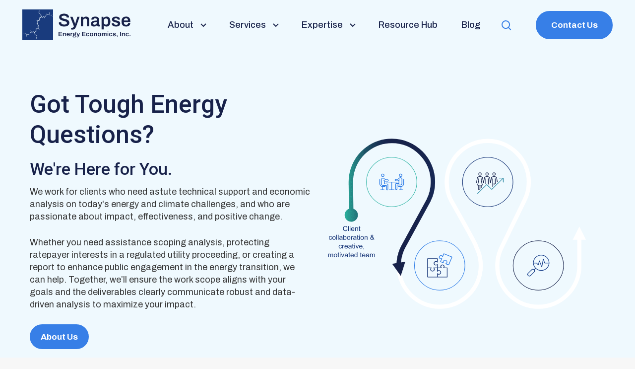

--- FILE ---
content_type: text/html; charset=UTF-8
request_url: https://www.synapse-energy.com/?page=0
body_size: 130076
content:
<!DOCTYPE html>
<html lang="en" dir="ltr" prefix="og: https://ogp.me/ns#" class="no-js">
  <head>
    <meta charset="utf-8" />
<noscript><style>form.antibot * :not(.antibot-message) { display: none !important; }</style>
</noscript><script async src="https://www.googletagmanager.com/gtag/js?id=G-R7ZJTSQD3B"></script>
<script>window.dataLayer = window.dataLayer || [];function gtag(){dataLayer.push(arguments)};gtag("js", new Date());gtag("set", "developer_id.dMDhkMT", true);gtag("config", "G-R7ZJTSQD3B", {"groups":"default","page_placeholder":"PLACEHOLDER_page_location"});</script>
<link rel="canonical" href="https://www.synapse-energy.com/" />
<link rel="shortlink" href="https://www.synapse-energy.com/" />
<meta property="og:site_name" content="Synapse Energy" />
<meta property="og:url" content="https://www.synapse-energy.com/home-0" />
<meta property="og:title" content="Got tough energy questions?" />
<meta property="og:description" content="We&#039;re Here for You. We work for clients that need astute technical support on today&#039;s energy and climate challenges, and who are passionate about impact, effectiveness, and positive change." />
<meta property="og:image" content="https://www.synapse-energy.com/themes/custom/synapse/images/optimized/logo-open-graph.png" />
<meta property="og:image:url" content="https://www.synapse-energy.com/themes/custom/synapse/images/optimized/logo-open-graph.png" />
<meta property="og:image:secure_url" content="https://www.synapse-energy.com/themes/custom/synapse/images/optimized/logo-open-graph.png" />
<meta property="og:image:width" content="700" />
<meta property="og:image:height" content="320" />
<meta name="Generator" content="Drupal 10 (https://www.drupal.org)" />
<meta name="MobileOptimized" content="width" />
<meta name="HandheldFriendly" content="true" />
<meta name="viewport" content="width=device-width, initial-scale=1.0" />
<script src="https://www.google.com/recaptcha/api.js?hl=en" async defer></script>
<link rel="icon" href="/themes/custom/synapse/favicon.ico" type="image/vnd.microsoft.icon" />

    <title>Home | Synapse Energy</title>
    <link rel="stylesheet" media="all" href="/modules/contrib/webform/css/webform.element.flexbox.css?t61nqg" />
<link rel="stylesheet" media="all" href="/core/modules/system/css/components/align.module.css?t61nqg" />
<link rel="stylesheet" media="all" href="/core/modules/system/css/components/fieldgroup.module.css?t61nqg" />
<link rel="stylesheet" media="all" href="/core/modules/system/css/components/container-inline.module.css?t61nqg" />
<link rel="stylesheet" media="all" href="/core/modules/system/css/components/clearfix.module.css?t61nqg" />
<link rel="stylesheet" media="all" href="/core/modules/system/css/components/details.module.css?t61nqg" />
<link rel="stylesheet" media="all" href="/core/modules/system/css/components/hidden.module.css?t61nqg" />
<link rel="stylesheet" media="all" href="/core/modules/system/css/components/item-list.module.css?t61nqg" />
<link rel="stylesheet" media="all" href="/core/modules/system/css/components/js.module.css?t61nqg" />
<link rel="stylesheet" media="all" href="/core/modules/system/css/components/nowrap.module.css?t61nqg" />
<link rel="stylesheet" media="all" href="/core/modules/system/css/components/position-container.module.css?t61nqg" />
<link rel="stylesheet" media="all" href="/core/modules/system/css/components/reset-appearance.module.css?t61nqg" />
<link rel="stylesheet" media="all" href="/core/modules/system/css/components/resize.module.css?t61nqg" />
<link rel="stylesheet" media="all" href="/core/modules/system/css/components/system-status-counter.css?t61nqg" />
<link rel="stylesheet" media="all" href="/core/modules/system/css/components/system-status-report-counters.css?t61nqg" />
<link rel="stylesheet" media="all" href="/core/modules/system/css/components/system-status-report-general-info.css?t61nqg" />
<link rel="stylesheet" media="all" href="/core/modules/system/css/components/tablesort.module.css?t61nqg" />
<link rel="stylesheet" media="all" href="/modules/contrib/antibot/css/antibot.css?t61nqg" />
<link rel="stylesheet" media="all" href="/core/modules/views/css/views.module.css?t61nqg" />
<link rel="stylesheet" media="all" href="/modules/contrib/webform/css/webform.element.details.toggle.css?t61nqg" />
<link rel="stylesheet" media="all" href="/modules/contrib/webform/css/webform.element.message.css?t61nqg" />
<link rel="stylesheet" media="all" href="/modules/contrib/webform/css/webform.form.css?t61nqg" />
<link rel="stylesheet" media="all" href="/modules/contrib/better_exposed_filters/css/better_exposed_filters.css?t61nqg" />
<link rel="stylesheet" media="all" href="/modules/contrib/captcha/css/captcha.css?t61nqg" />
<link rel="stylesheet" media="all" href="/modules/contrib/extlink/css/extlink.css?t61nqg" />
<link rel="stylesheet" media="all" href="/modules/contrib/paragraphs/css/paragraphs.unpublished.css?t61nqg" />
<link rel="stylesheet" media="all" href="/themes/custom/synapse/build/style.css?t61nqg" />
<link rel="stylesheet" media="all" href="/themes/custom/synapse/lib/slick/slick-theme.css?t61nqg" />
<link rel="stylesheet" media="all" href="/themes/custom/synapse/lib/slick/slick.css?t61nqg" />

    
  </head>
  <body class="page-node-100001 path-frontpage page-node-type-page">
        <a href="#main-content" class="visually-hidden focusable skip-link">
      Skip to main content
    </a>
    
      <div class="dialog-off-canvas-main-canvas" data-off-canvas-main-canvas>
    <div class="page-container">

  <header class="header js-header" role="banner">
    <div class="header-container">
      <div class="header-site-branding">
        <a href="/" title="Synapse Energy Economics, Inc. Home Page" rel="home" class="site-branding" aria-label="Synapse Energy Economics, Inc. Home Page">
          <svg width="218" height="62" viewBox="0 0 218 62" fill="none" xmlns="http://www.w3.org/2000/svg"><path d="M84.118 34.438c-1.387 0-2.713-.146-3.978-.438-1.266-.316-2.385-.79-3.358-1.423-.974-.657-1.74-1.46-2.3-2.41-.56-.973-.84-2.117-.84-3.43v-.438c.025-.146.037-.256.037-.33h4.782c0 .05-.013.147-.037.293v.328c0 .803.231 1.497.694 2.08.462.56 1.131.999 2.007 1.315.876.292 1.91.438 3.103.438.803 0 1.508-.049 2.117-.146.632-.097 1.168-.231 1.606-.402.462-.194.84-.413 1.131-.657.292-.267.499-.56.62-.876.147-.316.22-.657.22-1.022 0-.705-.22-1.29-.657-1.752-.438-.462-1.035-.851-1.789-1.168-.73-.316-1.57-.596-2.518-.84-.925-.267-1.886-.534-2.884-.802a30.662 30.662 0 0 1-2.883-.95 13.144 13.144 0 0 1-2.519-1.386 6.05 6.05 0 0 1-1.752-2.008c-.438-.827-.657-1.812-.657-2.956 0-1.168.243-2.19.73-3.066a6.18 6.18 0 0 1 2.117-2.154c.925-.584 1.995-1.01 3.212-1.277 1.217-.292 2.543-.438 3.979-.438 1.338 0 2.591.146 3.76.438 1.191.268 2.238.706 3.138 1.314a6.288 6.288 0 0 1 2.117 2.263c.511.9.767 1.983.767 3.248v.438h-4.709v-.365c0-.705-.219-1.301-.657-1.788-.414-.487-1.01-.864-1.788-1.132-.755-.267-1.643-.401-2.665-.401-1.095 0-2.032.11-2.81.328-.78.195-1.375.5-1.789.913-.414.39-.62.876-.62 1.46 0 .608.219 1.12.657 1.533.438.414 1.022.766 1.752 1.058.754.292 1.593.56 2.518.803.95.244 1.91.511 2.884.803a26.68 26.68 0 0 1 2.883.95c.95.364 1.789.827 2.519 1.386a5.895 5.895 0 0 1 1.788 2.008c.438.803.657 1.764.657 2.883 0 1.874-.462 3.383-1.387 4.526-.9 1.144-2.153 1.971-3.76 2.483-1.581.51-3.394.766-5.438.766zM101.273 40.643c-.901 0-1.63-.073-2.19-.219-.56-.122-.876-.195-.95-.219v-3.176h2.045c.511 0 1.022-.133 1.533-.401a4.927 4.927 0 0 0 1.387-1.095c.413-.462.718-.973.912-1.533l-7.482-19.2h4.672L104.777 24c.17.414.34.937.511 1.57.194.632.389 1.29.584 1.97.194.657.353 1.254.474 1.789h.183c.097-.365.207-.779.328-1.241.122-.462.244-.937.365-1.424.146-.486.292-.96.438-1.423.146-.462.268-.864.365-1.205l2.92-9.234h4.526l-6.424 18.213a26.192 26.192 0 0 1-1.241 2.92c-.438.925-.961 1.74-1.569 2.446a6.074 6.074 0 0 1-2.117 1.642c-.803.414-1.752.621-2.847.621zM118.037 34V14.8h3.723l.365 2.556h.256a7.627 7.627 0 0 1 1.533-1.533 6.79 6.79 0 0 1 2.044-1.059c.778-.267 1.63-.401 2.555-.401 1.216 0 2.287.219 3.212.657.949.438 1.691 1.144 2.226 2.117.535.973.803 2.275.803 3.905V34h-4.489V21.845c0-.68-.086-1.24-.256-1.679-.146-.462-.377-.827-.693-1.095a2.438 2.438 0 0 0-1.095-.62 5.454 5.454 0 0 0-1.46-.183c-.803 0-1.533.195-2.19.584a4.416 4.416 0 0 0-1.533 1.606c-.365.682-.548 1.473-.548 2.373V34h-4.453zM144.28 34.438c-.535 0-1.156-.073-1.861-.219a6.457 6.457 0 0 1-2.008-.73c-.633-.365-1.156-.9-1.569-1.606-.414-.73-.621-1.68-.621-2.847 0-1.314.292-2.397.876-3.249.584-.876 1.399-1.557 2.446-2.044 1.07-.51 2.336-.863 3.796-1.058 1.484-.22 3.102-.328 4.854-.328v-1.57c0-.56-.085-1.059-.255-1.497-.171-.438-.487-.778-.949-1.022-.438-.267-1.108-.401-2.008-.401-.9 0-1.606.11-2.117.328-.511.22-.864.487-1.058.803a1.852 1.852 0 0 0-.292.986v.51h-4.307a1.808 1.808 0 0 1-.037-.364v-.438c0-1.095.329-2.044.986-2.847.657-.803 1.569-1.411 2.737-1.825 1.168-.438 2.519-.657 4.052-.657 1.752 0 3.187.243 4.307.73 1.143.487 1.995 1.18 2.555 2.08.559.9.839 1.996.839 3.285v9.052c0 .463.134.791.402.986.267.195.559.292.876.292h1.168v3.066a9.705 9.705 0 0 1-1.059.328c-.462.146-1.034.22-1.715.22-.633 0-1.205-.11-1.716-.329a3.208 3.208 0 0 1-1.241-.876 3.447 3.447 0 0 1-.73-1.387h-.219a7.45 7.45 0 0 1-1.496 1.387c-.56.39-1.229.694-2.008.912-.754.22-1.63.329-2.628.329zm1.351-3.65c.73 0 1.374-.11 1.934-.329.584-.219 1.059-.523 1.424-.912.389-.39.681-.864.876-1.424.219-.56.328-1.168.328-1.825v-.876c-1.338 0-2.579.086-3.723.256-1.119.17-2.02.487-2.701.949-.657.462-.985 1.12-.985 1.97 0 .439.097.828.292 1.169.219.316.535.572.949.766.438.17.973.256 1.606.256zM159.634 40.314V14.801h3.687l.365 2.555h.255c.633-.998 1.46-1.74 2.482-2.227 1.022-.51 2.154-.766 3.395-.766 1.581 0 2.932.353 4.051 1.058 1.144.706 2.02 1.801 2.628 3.285.633 1.485.949 3.395.949 5.73 0 2.288-.316 4.174-.949 5.658-.632 1.485-1.508 2.58-2.628 3.285-1.095.706-2.36 1.059-3.796 1.059a9.34 9.34 0 0 1-2.409-.292 6.105 6.105 0 0 1-1.934-.876 5.959 5.959 0 0 1-1.424-1.497h-.219v8.541h-4.453zm8.797-9.709c1.095 0 1.959-.206 2.591-.62.657-.438 1.12-1.095 1.387-1.971.292-.876.438-1.983.438-3.322v-.51c0-1.363-.146-2.483-.438-3.359-.267-.9-.73-1.557-1.387-1.97-.632-.439-1.496-.658-2.591-.658-.998 0-1.825.232-2.482.694-.633.462-1.107 1.144-1.424 2.044-.292.876-.438 1.959-.438 3.248v.438c0 .95.085 1.801.256 2.555.17.73.426 1.351.766 1.862.365.51.815.9 1.351 1.168.559.268 1.216.401 1.971.401zM188.717 34.438c-1.387 0-2.603-.146-3.65-.438-1.046-.316-1.922-.742-2.628-1.278-.705-.535-1.241-1.155-1.606-1.861a5.55 5.55 0 0 1-.511-2.373v-.328a.967.967 0 0 0 .037-.22h4.38v.293c.024.657.231 1.192.62 1.606.39.39.901.67 1.533.84.633.17 1.302.255 2.008.255.633 0 1.229-.06 1.788-.183.584-.146 1.059-.365 1.424-.657.389-.316.584-.717.584-1.204 0-.633-.243-1.12-.73-1.46-.487-.34-1.132-.62-1.935-.84-.778-.218-1.618-.45-2.518-.693a45.416 45.416 0 0 1-2.409-.73 10.065 10.065 0 0 1-2.19-1.022 5.207 5.207 0 0 1-1.57-1.606c-.389-.657-.584-1.472-.584-2.446 0-.949.207-1.776.621-2.482a5.134 5.134 0 0 1 1.715-1.752c.73-.486 1.594-.851 2.592-1.095a13.69 13.69 0 0 1 3.248-.365c1.144 0 2.178.122 3.103.365.949.244 1.764.597 2.445 1.059.706.438 1.241.985 1.606 1.642.39.633.584 1.339.584 2.117 0 .17-.012.341-.036.511v.292h-4.344v-.255c0-.462-.146-.852-.438-1.168-.267-.34-.669-.608-1.204-.803-.511-.195-1.156-.292-1.935-.292a7.13 7.13 0 0 0-1.533.146 3.822 3.822 0 0 0-1.095.401 2.06 2.06 0 0 0-.62.584 1.288 1.288 0 0 0-.219.73c0 .463.182.828.547 1.095.365.268.852.5 1.46.694.633.195 1.314.401 2.044.62.876.244 1.777.5 2.701.767.925.243 1.777.56 2.555.949.803.39 1.448.937 1.935 1.642.487.706.73 1.643.73 2.811 0 1.12-.219 2.08-.657 2.883a4.954 4.954 0 0 1-1.789 1.898c-.754.463-1.654.803-2.701 1.022-1.022.22-2.141.329-3.358.329zM209.231 34.438c-2.044 0-3.747-.353-5.11-1.059-1.363-.73-2.385-1.837-3.066-3.321-.681-1.484-1.022-3.37-1.022-5.658 0-2.311.341-4.197 1.022-5.657.681-1.484 1.703-2.58 3.066-3.285 1.363-.73 3.066-1.095 5.11-1.095 1.849 0 3.394.353 4.635 1.058 1.266.682 2.215 1.74 2.847 3.176.633 1.436.949 3.297.949 5.584v1.314h-13.067c.049 1.193.232 2.203.548 3.03.316.803.803 1.411 1.46 1.825.681.39 1.569.584 2.664.584a5.44 5.44 0 0 0 1.57-.219 3.736 3.736 0 0 0 1.277-.657c.365-.316.645-.706.84-1.168.219-.462.328-.998.328-1.606h4.38c0 1.217-.219 2.275-.657 3.175a5.713 5.713 0 0 1-1.788 2.227c-.754.584-1.643 1.022-2.665 1.314-1.022.292-2.129.438-3.321.438zm-4.563-12.082h8.359c0-.803-.097-1.484-.292-2.044-.17-.56-.426-1.022-.767-1.387a2.516 2.516 0 0 0-1.168-.766 4.515 4.515 0 0 0-1.569-.256c-.949 0-1.752.159-2.409.475a3.26 3.26 0 0 0-1.46 1.46c-.341.657-.572 1.496-.694 2.518z" fill="#18224A"/><path d="M0 0v62h62V0H0zm60.728 14.258l-.081-.572-.211-.368-.428-.083-.342-.133-.279.234-.26-.152.291-.114.1-.483-.23-.254-.211-.502-.472-.064-.18.267-.1-.267-.378-.387-.782-.051-.31.438-.689.032-.1.184-.49.032-.08.769-.18-.706.149-.501-.391-.432-.292-.102-.608-.083-.689-.788h-1.371l-.51.369-.049.235-.41.019.069.152-.36.503.05-.388-.112-.267-1.062-.019-.099-.235-.341.152-.41.369.006.578-.713-.063-.23.266-.211.4-.23.35.261.254.019.47-.31.286-.311.388.05.35.279.165.068.667-.118-.318-.291-.235-.41-.07-.31-.07-.342.083-.198.47-.23.42-.428.203-.08 1.086.378.42.341.285-.031.954-.782.635.379-.572.111-.654-.198-.439h-.391l-.13-.216-.621-.165.49-.165-.068-.235-.161-.47-.18-.337-.112-.337-.379-.165-.59.114-.328-.47-.186.254-.534-.05-.559.622-.39.42.018-.268-.59-.031.05.483-.422.686-.068-.788-.13-.12-.18-.471-.41-.07-.751-.019.198.35-.378-.121-.199-.369-.428-.05-.44.152-.137.546-.379.439-.111.622-.212.3-.23-.35-.31.114-.23.318-.328.438-.199.337-.124.273-.08.572.26.254.069.8.23.255-.491.133-.199.267-.1.902.2.166.36.018-.05.922-.199-.604-.161.102-.13.05-.59-.438-.77.032-.08.165-.18.083-.211.35-.292.133-.292.42-.509-.02-.18.439-.279.4.087.565-.354.203.199.306.105.203-.037.997.26.42-.26-.153-.037.667-.416.172-.378.896.16.152.23.35-.148.082v.687l.26.387.584-.05.285.349.05.635.21.083.77.216-.558.133-.019.686.1.4.148.337.15.42.831-.07.199-.35.068.337.248.299.31.184-.378.114-.23-.286-.36.032-.459.439-.23-.165-.39.152-.187.68-.422.07.31.47-.13.254.335.699.497.362-.795.159-.279.267-.031 1.035.18.267.292.051.471.388.019.42.919.03.31-.52.08.451.429.153.198.387.379.02.59-.204-.36.438-.162.337.18.4.23.115-.31.8-.069-.502-.161-.35-.18-.05-.08-.686-.441-.032-.13-.502h-.59l-.112.267-.44-.05-.429.05-.23.337-.13-.87h-.59l-.428-.319-.329-.285-.39-.07-.56.4-.29.254-.212.82-.21-.318-.38.02-.34.349-.69 1.023.435.362-.217.21.068.92.18.236-.342.063-.31.502-.068.585.13.184.571.153-.018.635-.162-.337-.44-.082-.23.216-.211-.236-.18-.254-.242.318-.26.02-.23.482-.081.4-.211.083-.199.705-.26-.165-.1.235-.44.216-.081.432.08 1.404.54.369.36.42.51.203-.441.235-.1 1.003.261.337.422.184.1.553.378.134.8.267.429.031.242-.254-.031.369.062.267.379.216.08.4.33-.165.47-.083-.31.203-.099.185-.341.114-.05.756.36.4.15.286.03.534.199.083.198.216.49-.032.38-.203.117.184.211.05.571-.234-.26.317-.1.318.28.502-.23-.05-.292-.471-.23-.07-.21-.203-.212.152-.738.051-.559.083-.13.47-.31.165.39.534.081.45-.248.401-.018.318.198.635-.422-.35-.05.166-.291.165-.41.432.28-.788.31-.203v-.235l.149-.254.13-.184-.1-.388-.39-.585-.391-.184.75-.318.18-.552.36-.236-.068-.419-.328-.623-.59-.4.26-.101-.08-1.189-.36-.082-.019-.235-.59-.299-.819-.083-.31.134-.05-.585-.198-.152-.391-.184-.26-.248-.261.235-.342.369-.72.254.64-.623.148-.42.522-.349-.031-1.175-.18-.216-.739-.617-.62-.165.471-.133-.05-1.157-.198-.298-.509-.687-.62-.05-.23.184-.428-.42-.85-.018-.33.298-.328.203-.261.4-.13-.215-.41.152-.26.655-.621-.731-.962-.032-.118-.508-.521.165-.714 1.093-.354-.305-.348.178-.03.457-.472.267.167 1.27-.434.192-.199.222-.167.324.521.553-.64-.216-.353-.057-.267-.248-.26.317-.15.4-.409.102-.1.388v.604l.38.254.03.622-.41.452.15-.534-.13-.451-.522-.134-.043-.406-.18-.807-.51-.013-.57-.165-.267.368-.112.42-.62.12.117.286-.347-.26-.242-.077h-.41l-.111.166-.64.082-.23.521-.21.636v.203l.05.451.34.705-.248.267-.198.623.05.267.409.4-.608-.254-.1-.267-.34.102-.212.317-.62.032.471-.165.199-.337.472-.114.18-.534.16-.368-.328-.623-.068-.483-.112-.114-.44-.184.769-.217.28-.953-.05-.45-.249-.668-.639-.083-.149-.12-.26-.134-.05-.298-.162-.051-.18-.235-.707-.02-.26.268-.373.133-.26.305-.2-.153-.595.039.006.317-.242-.298.149-.286-.149-.267-.739-.083-.18-.184-.099.203-.23.07-.03.4-.23.051-.1.197-.608-.146.522-.07.23-.387.148-.42.242-.349-.149-.165-.03-.337-.18.02-.05-.217-.515-.222-.218-.312-.633-.006.466-.235-.193-.458.069-.489.149.451.248.35.1.47.558.299.41.133.099.337.23.267.012.33.447.229.403-.032.087.35.701.133.404-.165.26-.299.342-.464s.36.229.41.229h.378l.279-.165.211-.534.019 1.175.062.191.21.267.95.063.08.369.262.502.31.05.912.02.559-.07.111-.286-.018-.388.378.039.23-.115.1-.152.068-.553.149.4.192.394.31.038h.36l.199.184.36.032.198-.241s.33-.21.391-.28c.069-.07.199-.559.199-.559l.472.21.21-.216.342-.318v-.52l-.13-.738.248-.235.329-.438.13-.217.031-.368-.329-.165.069-.686.099.533.422.102.08.235h.441l.18-.235.18-.623.46-.082.31-.267.05-.534-.032-.52-.291-.268-.441-.52-.05-.808.64-.654-.211.585-.019.501.13.451.54.286h.59l-.341.3v.45l.428.439.161.419s.77.082.82.102c.049.019.18.336.198.387.019.051.39.02.39.02l.206-.496.453-.33.285-.604.33.559.36-.051.378-.235.05-.4-.05-.388.521-.4-.248.47.05.52.235.541.546.108.441-.07.205-.362.174.495.521.216.378-.031.41-.369s.292-.47.31-.533c.02-.07.23-.572.23-.572v-.35l-.1-.337.33.153.161.368.472-.082.136-.813.522-.566-.069-.483v-.584l-.236-.674-.186-.565h.782l.069-.299.068-.337-.13-.368-.64-.267.199-.94.23.718.44-.051.28.4.664-.172.23-.203.576-.311.199-.267-.019-.42s.28.268.33.268c.049 0 .49-.153.49-.153l.16-.152.113-.483.291-.236.15-1.124-.081-.114-.162-.439.05-.584-.379-.185-.18-.216.51.083.44-.114.23-.4.248-.433-.031-.603-.199-.286-.304-.464.31-.572-.316-.07-.292-.337-.36-.235-.44.07.061-.635-.018-.165-.112.05-.558.115-.652-.4.64.019.44-.216.08-.369-.117-.299-.435-.254.335-.826-.36-.235-.21.318-.56.082-.54-.101-.08-.655.31.369.441.05.1-.183.31-.388.509.267.279-.153.39-.635.15-.451-.1-.47-.279-.204v-.756l-.23-.082-.279.235-.03-.318.601-.07.342-.42.05-.686-.212-.571-.21-.204-.441-.114-.18-.585-.41.153h-1.18l-.378.286.249-.502-.112-.235-.28-.032-.34-.05-.33.387.112-.521.44-.184.032-.35-.36-.267-.23-.254.248-.82.05.687.149.203.341.216-.018.4.149.204.54.152v.4l.477-.031.305-.026.117-.21.51.032.068-.216-.1-.35.292.204.019.788.428.083.378.07.379.304.465.07.429-.082.18-.184.08-.255.646-.387.13-.451.26.45.38-.05-.013-.547.248-.438.553-.19-.087-.452h-.31l.018-.578.136-.457-.353-.369.434-.413.652-.89-.36-.05-.559-.267.36-.921.081.686.77.165.31-.07s.341-.267.341-.318c0-.05.31-.184.31-.184l.13-.387-.03-.668.422.115.03-.267.43-.063.11-.35.02-.902-.1-.852-.64-.68-.229-.349-.26-.019-.36.254.08-.4.49-.153.069-1.124-.36-.305-.46-.439-.378-.298-.62-.134-.95.051.242-.203.031-.299-.379-.286-.16-.368-.23.019-.112.45-.739-.387h.54l.05-.235.478-.133v-.788l-.23-.35-.18-.387v-.667l-.28-.07-.459.032-.378.133-.41-.133-.378.165-.28.267.069-.286.354-.292.05-.337-.032-.388.341.655.18.05.1-.165.248-.05.05-.134.34.184h.51l.329-.114.149-.337.23-.35.018-.336-.28-.369-.099-.45.46-.668-.379-.368-.341-.102.471-.032.23.204.28-.07.36-.604-.112.82-.292.235-.15.216-.18.35.07.47.21.165.08.52.442.3-.665.133-.149.552-.34.185-.05.42.13.584.36.216.44.203-.31.114-.068.572.1.534.34.235.18.432.49.02.472.082.28.184.39-.114-.049.47.472.337.54.336.23-.235.279-.235-.031-.584.8.101-.472.165-.05.483-.328.35-.36.502.05.553v.654l.428.502.23.254.688.102-.31.267.05 1.239.31.336.428.388.44.127.2-.318.328.47.416.02.633-.14.373-.267.111-.318.919.051.379-.839.316.445.199.502.515.178.639.203.701.02.062-.395.13-.482.137-.42.602.299.236-.19.372-.249.112-.641-.31-.54.378-.325.59-.705-.031-.286-.211-.603.509.553.44-.02.15-.114.16-.318.33-.254.428-.203.13-.667-.36-.369-.26-.387-.18-.483.75-.153-.428.388.18.254.15.451.428.114-.032.217.069.438.161.286.161.184.38.032h.731l.292-.286.36-.388.031-.216.372.286.273-.038.224-.063.112-.235.782-.07.03-.318.23-.521.1-.521.03-.502-.31-.216-.08-.318v-.337l.291-.247.211-.47-.198-.388-.199-.254.31.082.292.388.391-.083.199-.336.57.019-.421.203-.13.299-.51.184-.111.337-.342.336-.068.42.23.235.248.165.05.572.471.318-.62.07-.15.387-.16.705-.112.439.31.718.968.114.571.686.689.083.36-.254.23-.35.831.032.46-.286-.2.35.262.482.639-.114.13.286.472-.184.08-.82.702.184-.44.165-.02.604-.198.134-.391.266.26.388.069.42.85.215.161.439.069.584.36.388-.571-.235z" fill="#193B7D"/><path d="M72.988 54v-8.918h6.955v1.443h-5.265v2.197h4.693v1.443h-4.693v2.392h5.343V54h-7.033zM81.83 54v-6.838h1.326l.13.91h.09c.157-.208.339-.39.547-.546.216-.165.459-.29.728-.377a2.78 2.78 0 0 1 .91-.143c.433 0 .814.078 1.144.234.338.156.602.407.793.754.19.347.286.81.286 1.391V54h-1.6v-4.329c0-.243-.03-.442-.09-.598a.82.82 0 0 0-.247-.39.868.868 0 0 0-.39-.22 1.939 1.939 0 0 0-.52-.066 1.5 1.5 0 0 0-.78.208c-.226.139-.408.33-.546.572-.13.243-.195.524-.195.845V54H81.83zM92.61 54.156c-.728 0-1.335-.126-1.82-.377a2.463 2.463 0 0 1-1.093-1.183c-.242-.529-.364-1.2-.364-2.015 0-.823.122-1.495.365-2.015a2.396 2.396 0 0 1 1.092-1.17c.485-.26 1.091-.39 1.82-.39.658 0 1.209.126 1.65.377.451.243.79.62 1.014 1.131.226.511.338 1.174.338 1.99v.467H90.96c.017.425.082.784.194 1.08.113.285.286.502.52.65.243.138.56.207.95.207.199 0 .385-.026.558-.078.174-.052.326-.13.456-.234.13-.113.23-.251.299-.416.077-.165.116-.355.116-.572h1.56c0 .433-.078.81-.233 1.131a2.04 2.04 0 0 1-.638.793 2.78 2.78 0 0 1-.948.468 4.292 4.292 0 0 1-1.184.156zm-1.626-4.303h2.978c0-.286-.035-.529-.105-.728a1.24 1.24 0 0 0-.272-.494.898.898 0 0 0-.416-.273 1.609 1.609 0 0 0-.56-.09c-.337 0-.623.055-.858.168a1.16 1.16 0 0 0-.52.52c-.12.234-.203.533-.246.897zM97.209 54v-6.838h1.326l.13 1.08h.09c.087-.218.191-.417.313-.599.13-.19.294-.342.494-.455.199-.121.442-.182.728-.182.138 0 .264.013.377.04.121.025.212.051.273.077v1.495h-.481c-.269 0-.507.04-.715.117-.208.07-.386.182-.533.338a1.512 1.512 0 0 0-.312.585c-.07.234-.104.507-.104.82V54h-1.586zM103.3 56.366c-.304 0-.59-.06-.858-.182a1.528 1.528 0 0 1-.65-.546c-.165-.234-.247-.524-.247-.87 0-.382.108-.681.325-.898a2.3 2.3 0 0 1 .741-.507 1.436 1.436 0 0 1-.494-.416 1.056 1.056 0 0 1-.182-.624c0-.33.121-.59.364-.78.242-.2.52-.33.832-.39a2.087 2.087 0 0 1-.741-.767 2.245 2.245 0 0 1-.247-1.066c0-.477.112-.884.338-1.222.234-.347.572-.615 1.014-.806.442-.19.975-.286 1.599-.286.251 0 .494.017.728.052.234.035.446.087.637.156.303-.182.511-.386.624-.61.112-.235.173-.426.182-.573h1.547c0 .303-.061.572-.182.806a1.579 1.579 0 0 1-.481.585c-.208.147-.46.256-.754.325.216.19.381.42.494.69.112.268.169.562.169.883 0 .477-.113.888-.338 1.235-.217.347-.542.615-.975.806-.425.19-.949.286-1.573.286h-1.053c-.182 0-.325.04-.429.117a.395.395 0 0 0-.143.325.41.41 0 0 0 .13.3c.095.086.225.13.39.13h2.99c.511 0 .931.168 1.261.506.338.33.507.754.507 1.274 0 .39-.104.741-.312 1.053-.2.312-.481.56-.845.741-.364.182-.789.273-1.274.273H103.3zm.572-1.144h2.509c.164 0 .307-.03.429-.09a.63.63 0 0 0 .299-.235.57.57 0 0 0 .117-.35c0-.226-.074-.395-.221-.508a.798.798 0 0 0-.52-.169h-2.613a.76.76 0 0 0-.52.182.647.647 0 0 0-.208.494c0 .2.065.36.195.481.138.13.316.195.533.195zm1.235-4.693c.459 0 .801-.104 1.027-.312.234-.217.351-.516.351-.897s-.117-.676-.351-.884c-.226-.208-.568-.312-1.027-.312-.46 0-.806.104-1.04.312-.226.208-.338.503-.338.884 0 .251.047.468.143.65.104.182.255.32.455.416.208.095.468.143.78.143zM111.009 56.366c-.32 0-.58-.026-.78-.078a6.867 6.867 0 0 1-.338-.078v-1.13h.728c.182 0 .364-.049.546-.144a1.751 1.751 0 0 0 .819-.936l-2.665-6.838h1.664l1.274 3.276c.061.147.122.334.182.56.07.224.139.458.208.701.07.234.126.446.169.637h.065a61.994 61.994 0 0 0 .247-.949c.052-.173.104-.342.156-.507.052-.165.096-.308.13-.429l1.04-3.289h1.612l-2.288 6.487c-.13.364-.277.71-.442 1.04-.156.33-.342.62-.559.871a2.16 2.16 0 0 1-.754.585c-.286.147-.624.221-1.014.221zM120.226 54v-8.918h6.955v1.443h-5.265v2.197h4.693v1.443h-4.693v2.392h5.343V54h-7.033zM131.914 54.156c-.711 0-1.304-.126-1.781-.377-.468-.26-.819-.654-1.053-1.183-.234-.529-.351-1.2-.351-2.015 0-.823.117-1.495.351-2.015.243-.529.598-.919 1.066-1.17.477-.26 1.066-.39 1.768-.39.459 0 .867.056 1.222.17.355.112.659.285.91.52.26.224.455.506.585.844.13.338.195.732.195 1.183h-1.612c0-.32-.048-.585-.143-.793a.967.967 0 0 0-.442-.468c-.191-.113-.438-.169-.741-.169-.355 0-.646.082-.871.247-.225.165-.394.412-.507.741-.104.32-.156.728-.156 1.222v.17c0 .484.052.892.156 1.221.113.33.286.576.52.741.234.156.542.234.923.234.295 0 .537-.052.728-.156.199-.113.351-.277.455-.494.104-.217.156-.477.156-.78h1.534c0 .425-.065.806-.195 1.144-.13.338-.321.624-.572.858a2.485 2.485 0 0 1-.923.533 3.776 3.776 0 0 1-1.222.182zM139.468 54.156c-.745 0-1.369-.126-1.872-.377a2.506 2.506 0 0 1-1.131-1.183c-.251-.529-.377-1.2-.377-2.015 0-.823.126-1.495.377-2.015a2.439 2.439 0 0 1 1.131-1.17c.503-.26 1.127-.39 1.872-.39.754 0 1.378.13 1.872.39.503.251.88.641 1.131 1.17.252.52.377 1.192.377 2.015 0 .815-.125 1.486-.377 2.015a2.497 2.497 0 0 1-1.131 1.183c-.494.251-1.118.377-1.872.377zm0-1.3c.416 0 .75-.078 1.001-.234.26-.165.447-.407.559-.728.122-.33.182-.737.182-1.222v-.182c0-.485-.06-.888-.182-1.209-.112-.33-.299-.572-.559-.728-.251-.165-.585-.247-1.001-.247-.416 0-.754.082-1.014.247-.251.156-.437.399-.559.728-.112.32-.169.724-.169 1.21v.181c0 .485.057.893.169 1.222.122.32.308.563.559.728.26.156.598.234 1.014.234zM144.446 54v-6.838h1.326l.13.91h.091c.156-.208.338-.39.546-.546a2.42 2.42 0 0 1 .728-.377c.277-.095.581-.143.91-.143.433 0 .815.078 1.144.234.338.156.602.407.793.754.191.347.286.81.286 1.391V54h-1.599v-4.329c0-.243-.03-.442-.091-.598a.816.816 0 0 0-.247-.39.868.868 0 0 0-.39-.22 1.937 1.937 0 0 0-.52-.066 1.5 1.5 0 0 0-.78.208 1.58 1.58 0 0 0-.546.572c-.13.243-.195.524-.195.845V54h-1.586zM155.33 54.156c-.746 0-1.37-.126-1.872-.377a2.497 2.497 0 0 1-1.131-1.183c-.252-.529-.377-1.2-.377-2.015 0-.823.125-1.495.377-2.015a2.43 2.43 0 0 1 1.131-1.17c.502-.26 1.126-.39 1.872-.39.754 0 1.378.13 1.872.39.502.251.879.641 1.131 1.17.251.52.377 1.192.377 2.015 0 .815-.126 1.486-.377 2.015a2.506 2.506 0 0 1-1.131 1.183c-.494.251-1.118.377-1.872.377zm0-1.3c.416 0 .749-.078 1.001-.234.26-.165.446-.407.559-.728.121-.33.182-.737.182-1.222v-.182c0-.485-.061-.888-.182-1.209-.113-.33-.299-.572-.559-.728-.252-.165-.585-.247-1.001-.247-.416 0-.754.082-1.014.247-.252.156-.438.399-.559.728-.113.32-.169.724-.169 1.21v.181c0 .485.056.893.169 1.222.121.32.307.563.559.728.26.156.598.234 1.014.234zM160.307 54v-6.838h1.326l.13.91h.091a2.81 2.81 0 0 1 .507-.546c.191-.165.408-.29.65-.377.252-.095.525-.143.819-.143.399 0 .754.082 1.066.247.312.165.555.438.728.82h.091c.148-.209.321-.39.52-.547.2-.165.429-.29.689-.377.26-.095.542-.143.845-.143.408 0 .767.074 1.079.221.312.147.559.39.741.728.182.338.273.789.273 1.352V54h-1.586v-4.368c0-.234-.026-.429-.078-.585a.832.832 0 0 0-.221-.377.74.74 0 0 0-.338-.208 1.348 1.348 0 0 0-.429-.065c-.251 0-.476.07-.676.208a1.5 1.5 0 0 0-.481.572 1.997 1.997 0 0 0-.169.845V54h-1.586v-4.368c0-.234-.026-.429-.078-.585a.832.832 0 0 0-.221-.377.74.74 0 0 0-.338-.208 1.348 1.348 0 0 0-.429-.065c-.251 0-.481.07-.689.208a1.5 1.5 0 0 0-.481.572 1.997 1.997 0 0 0-.169.845V54h-1.586zM171.754 46.11V44.6h1.586v1.508h-1.586zm0 7.89v-6.838h1.586V54h-1.586zM178.127 54.156c-.711 0-1.304-.126-1.781-.377-.468-.26-.819-.654-1.053-1.183-.234-.529-.351-1.2-.351-2.015 0-.823.117-1.495.351-2.015.243-.529.598-.919 1.066-1.17.477-.26 1.066-.39 1.768-.39.459 0 .867.056 1.222.17.355.112.659.285.91.52.26.224.455.506.585.844.13.338.195.732.195 1.183h-1.612c0-.32-.048-.585-.143-.793a.967.967 0 0 0-.442-.468c-.191-.113-.438-.169-.741-.169-.355 0-.646.082-.871.247-.225.165-.394.412-.507.741-.104.32-.156.728-.156 1.222v.17c0 .484.052.892.156 1.221.113.33.286.576.52.741.234.156.542.234.923.234.295 0 .537-.052.728-.156.199-.113.351-.277.455-.494.104-.217.156-.477.156-.78h1.534c0 .425-.065.806-.195 1.144-.13.338-.321.624-.572.858a2.485 2.485 0 0 1-.923.533 3.776 3.776 0 0 1-1.222.182zM185.304 54.156a4.86 4.86 0 0 1-1.3-.156 2.961 2.961 0 0 1-.936-.455 1.971 1.971 0 0 1-.572-.663 1.978 1.978 0 0 1-.182-.845v-.117a.337.337 0 0 0 .013-.078h1.56v.104a.854.854 0 0 0 .221.572c.139.139.321.238.546.3a2.99 2.99 0 0 0 1.352.026 1.31 1.31 0 0 0 .507-.235.528.528 0 0 0 .208-.429.595.595 0 0 0-.26-.52 2.217 2.217 0 0 0-.689-.299 85.01 85.01 0 0 0-.897-.247 16.185 16.185 0 0 1-.858-.26 3.59 3.59 0 0 1-.78-.364 1.866 1.866 0 0 1-.559-.572c-.138-.234-.208-.524-.208-.87 0-.339.074-.634.221-.885.148-.251.351-.46.611-.624a2.88 2.88 0 0 1 .923-.39c.356-.087.741-.13 1.157-.13.408 0 .776.043 1.105.13.338.087.629.212.871.377a1.6 1.6 0 0 1 .572.585 1.407 1.407 0 0 1 .195.936v.104h-1.547v-.09a.59.59 0 0 0-.156-.417.93.93 0 0 0-.429-.286 1.95 1.95 0 0 0-.689-.104c-.208 0-.39.017-.546.052a1.357 1.357 0 0 0-.39.143.735.735 0 0 0-.221.208.458.458 0 0 0-.078.26c0 .165.065.295.195.39.13.095.304.178.52.247.226.07.468.143.728.221.312.087.633.178.962.273.33.087.633.2.91.338.286.139.516.334.689.585.174.251.26.585.26 1.001 0 .399-.078.741-.234 1.027a1.757 1.757 0 0 1-.637.676 3 3 0 0 1-.962.364 5.708 5.708 0 0 1-1.196.117zM190.104 56.12v-.664a.878.878 0 0 0 .52-.26c.13-.139.226-.312.286-.52.07-.208.104-.433.104-.676h-.806v-1.664h1.638v1.521c0 .503-.082.91-.247 1.222a1.623 1.623 0 0 1-.637.702c-.26.165-.546.277-.858.338zM197.065 54v-8.918h1.69V54h-1.69zM200.841 54v-6.838h1.326l.13.91h.091c.156-.208.338-.39.546-.546.217-.165.46-.29.728-.377.278-.095.581-.143.91-.143.434 0 .815.078 1.144.234.338.156.603.407.793.754.191.347.286.81.286 1.391V54h-1.599v-4.329c0-.243-.03-.442-.091-.598a.816.816 0 0 0-.247-.39.868.868 0 0 0-.39-.22 1.937 1.937 0 0 0-.52-.066 1.5 1.5 0 0 0-.78.208 1.58 1.58 0 0 0-.546.572c-.13.243-.195.524-.195.845V54h-1.586zM211.53 54.156c-.71 0-1.304-.126-1.781-.377-.468-.26-.819-.654-1.053-1.183-.234-.529-.351-1.2-.351-2.015 0-.823.117-1.495.351-2.015.243-.529.598-.919 1.066-1.17.477-.26 1.066-.39 1.768-.39.46 0 .867.056 1.222.17.355.112.659.285.91.52.26.224.455.506.585.844.13.338.195.732.195 1.183h-1.612c0-.32-.047-.585-.143-.793a.963.963 0 0 0-.442-.468c-.191-.113-.438-.169-.741-.169-.355 0-.646.082-.871.247-.225.165-.394.412-.507.741-.104.32-.156.728-.156 1.222v.17c0 .484.052.892.156 1.221.113.33.286.576.52.741.234.156.542.234.923.234.295 0 .537-.052.728-.156.2-.113.351-.277.455-.494.104-.217.156-.477.156-.78h1.534c0 .425-.065.806-.195 1.144-.13.338-.321.624-.572.858a2.485 2.485 0 0 1-.923.533 3.772 3.772 0 0 1-1.222.182zM216.316 54v-1.664h1.651V54h-1.651z" fill="#18224A"/></svg>
        </a>
      </div>
      <div class="header-menu-toggle">
        <button class="menu-toggle" aria-controls="block-thinkbean-2021-mainnavigation" aria-expanded="false">
          <span class="screen-reader-text">Toggle navigation</span>
          <span></span>
        </button>
      </div>
      <div class="header-menu-wrapper">
        <div class="header-menu">
          <div class="menu-main">
            
          <ul  class="menu primary-nav__menu primary-nav__menu--level-1">
      
      
      
                          
        
        
        <li class="primary-nav__menu-item primary-nav__menu-item--link primary-nav__menu-item--level-1 primary-nav__menu-item--has-children">
                              
                      <a href="/about" class="primary-nav__menu-link primary-nav__menu-link--link primary-nav__menu-link--level-1 primary-nav__menu-link--has-children" aria-controls="about-submenu-1" aria-expanded="false" aria-haspopup="true" data-drupal-link-system-path="node/100006"><span class="primary-nav__menu-link-inner">About</span></a>

                                          <button class="primary-nav__button-toggle" aria-controls="about-submenu-1" aria-expanded="false">
                  <span class="visually-hidden">Toggle sub-navigation</span>
                  <span class="icon--menu-toggle"></span>
                </button>
              
                                      <ul  class="menu primary-nav__menu primary-nav__menu--level-2" id="about-submenu-1">
      
              <li class="primary-nav__menu-item primary-nav__menu-item--link primary-nav__menu-item--level-2 primary-nav__menu-item--back-btn">
          <a href="#" class="primary-nav__menu-item--back-btn-link">Back to Main Menu</a>
        </li>
      
      
                          
        
        
        <li class="primary-nav__menu-item primary-nav__menu-item--link primary-nav__menu-item--level-2">
                              
                      <a href="/about/meet-team" class="primary-nav__menu-link primary-nav__menu-link--link primary-nav__menu-link--level-2" data-drupal-link-system-path="node/100009"><span class="primary-nav__menu-link-inner">Meet the Team</span></a>

            
                  </li>
      
                          
        
        
        <li class="primary-nav__menu-item primary-nav__menu-item--link primary-nav__menu-item--level-2">
                              
                      <a href="/about/clients" class="primary-nav__menu-link primary-nav__menu-link--link primary-nav__menu-link--level-2" data-drupal-link-system-path="node/100043"><span class="primary-nav__menu-link-inner">Clients</span></a>

            
                  </li>
      
                          
        
        
        <li class="primary-nav__menu-item primary-nav__menu-item--link primary-nav__menu-item--level-2">
                              
                      <a href="/about/careers" class="primary-nav__menu-link primary-nav__menu-link--link primary-nav__menu-link--level-2" data-drupal-link-system-path="node/100010"><span class="primary-nav__menu-link-inner">Careers</span></a>

            
                  </li>
      
    </ul>
  
            
                  </li>
      
                          
        
        
        <li class="primary-nav__menu-item primary-nav__menu-item--link primary-nav__menu-item--level-1 primary-nav__menu-item--has-children">
                              
                      <a href="/services" class="primary-nav__menu-link primary-nav__menu-link--link primary-nav__menu-link--level-1 primary-nav__menu-link--has-children" aria-controls="services-submenu-2" aria-expanded="false" aria-haspopup="true" data-drupal-link-system-path="node/100007"><span class="primary-nav__menu-link-inner">Services</span></a>

                                          <button class="primary-nav__button-toggle" aria-controls="services-submenu-2" aria-expanded="false">
                  <span class="visually-hidden">Toggle sub-navigation</span>
                  <span class="icon--menu-toggle"></span>
                </button>
              
                                      <ul  class="menu primary-nav__menu primary-nav__menu--level-2" id="services-submenu-2">
      
              <li class="primary-nav__menu-item primary-nav__menu-item--link primary-nav__menu-item--level-2 primary-nav__menu-item--back-btn">
          <a href="#" class="primary-nav__menu-item--back-btn-link">Back to Main Menu</a>
        </li>
      
      
                          
        
        
        <li class="primary-nav__menu-item primary-nav__menu-item--link primary-nav__menu-item--level-2">
                              
                      <a href="/services/strategy-analysis" class="primary-nav__menu-link primary-nav__menu-link--link primary-nav__menu-link--level-2" data-drupal-link-system-path="node/100045"><span class="primary-nav__menu-link-inner">Strategy & Analysis</span></a>

            
                  </li>
      
                          
        
        
        <li class="primary-nav__menu-item primary-nav__menu-item--link primary-nav__menu-item--level-2">
                              
                      <a href="/services/electric-system-modeling" class="primary-nav__menu-link primary-nav__menu-link--link primary-nav__menu-link--level-2" data-drupal-link-system-path="node/100047"><span class="primary-nav__menu-link-inner">Electricity Modeling & Quantitative Analysis</span></a>

            
                  </li>
      
                          
        
        
        <li class="primary-nav__menu-item primary-nav__menu-item--link primary-nav__menu-item--level-2">
                              
                      <a href="/services/litigation-support" class="primary-nav__menu-link primary-nav__menu-link--link primary-nav__menu-link--level-2" data-drupal-link-system-path="node/100044"><span class="primary-nav__menu-link-inner">Litigation Support</span></a>

            
                  </li>
      
                          
        
        
        <li class="primary-nav__menu-item primary-nav__menu-item--link primary-nav__menu-item--level-2">
                              
                      <a href="/services/stakeholder-engagement-representation" class="primary-nav__menu-link primary-nav__menu-link--link primary-nav__menu-link--level-2" title="Synapse&#039;s stakeholder support &amp; facilitation services" data-drupal-link-system-path="node/100057"><span class="primary-nav__menu-link-inner">Stakeholder Engagement & Representation</span></a>

            
                  </li>
      
    </ul>
  
            
                  </li>
      
                          
        
        
        <li class="mega-menu primary-nav__menu-item primary-nav__menu-item--link primary-nav__menu-item--level-1 primary-nav__menu-item--has-children">
                              
                      <a href="/expertise" class="primary-nav__menu-link primary-nav__menu-link--link primary-nav__menu-link--level-1 primary-nav__menu-link--has-children" aria-controls="expertise-submenu-3" aria-expanded="false" aria-haspopup="true" data-drupal-link-system-path="node/100008"><span class="primary-nav__menu-link-inner">Expertise</span></a>

                                          <button class="primary-nav__button-toggle" aria-controls="expertise-submenu-3" aria-expanded="false">
                  <span class="visually-hidden">Toggle sub-navigation</span>
                  <span class="icon--menu-toggle"></span>
                </button>
              
                                      <ul  class="menu primary-nav__menu primary-nav__menu--level-2" id="expertise-submenu-3">
      
              <li class="primary-nav__menu-item primary-nav__menu-item--link primary-nav__menu-item--level-2 primary-nav__menu-item--back-btn">
          <a href="#" class="primary-nav__menu-item--back-btn-link">Back to Main Menu</a>
        </li>
      
      
                          
        
        
        <li class="primary-nav__menu-item primary-nav__menu-item--link primary-nav__menu-item--level-2 primary-nav__menu-item--has-children">
                              
                      <a href="/expertise/utility-regulation-rate-making" class="primary-nav__menu-link primary-nav__menu-link--link primary-nav__menu-link--level-2 primary-nav__menu-link--has-children" aria-controls="utility-regulation-ratemaking-submenu-1" aria-expanded="false" aria-haspopup="true" data-drupal-link-system-path="node/100024"><span class="primary-nav__menu-link-inner">Utility Regulation & Ratemaking</span></a>

                          
                                      <ul  class="menu primary-nav__menu primary-nav__menu--level-3" id="utility-regulation-ratemaking-submenu-1">
      
      
      
                          
        
        
        <li class="primary-nav__menu-item primary-nav__menu-item--link primary-nav__menu-item--level-3">
                              
                      <a href="/expertise/utility-regulation-ratemaking/utility-investment-review" class="primary-nav__menu-link primary-nav__menu-link--link primary-nav__menu-link--level-3" title="Expertise on utility investment review and cost recovery standards" data-drupal-link-system-path="node/100028"><span class="primary-nav__menu-link-inner">Utility Investment Review</span></a>

            
                  </li>
      
                          
        
        
        <li class="primary-nav__menu-item primary-nav__menu-item--link primary-nav__menu-item--level-3">
                              
                      <a href="/expertise/utility-regulation-ratemaking/alternative-regulation" class="primary-nav__menu-link primary-nav__menu-link--link primary-nav__menu-link--level-3" data-drupal-link-system-path="node/100058"><span class="primary-nav__menu-link-inner">Alternative Regulation</span></a>

            
                  </li>
      
                          
        
        
        <li class="primary-nav__menu-item primary-nav__menu-item--link primary-nav__menu-item--level-3">
                              
                      <a href="/expertise/utility-regulation-ratemaking/future-gas" class="primary-nav__menu-link primary-nav__menu-link--link primary-nav__menu-link--level-3" data-drupal-link-system-path="node/100061"><span class="primary-nav__menu-link-inner">Future of Gas</span></a>

            
                  </li>
      
                          
        
        
        <li class="primary-nav__menu-item primary-nav__menu-item--link primary-nav__menu-item--level-3">
                              
                      <a href="/expertise/utility-regulation-ratemaking/rate-design-cost-allocation" class="primary-nav__menu-link primary-nav__menu-link--link primary-nav__menu-link--level-3" data-drupal-link-system-path="node/100059"><span class="primary-nav__menu-link-inner">Rate Design & Cost Allocation</span></a>

            
                  </li>
      
    </ul>
  
            
                  </li>
      
                          
        
        
        <li class="primary-nav__menu-item primary-nav__menu-item--link primary-nav__menu-item--level-2 primary-nav__menu-item--has-children">
                              
                      <a href="/expertise/distributed-energy-resources" class="primary-nav__menu-link primary-nav__menu-link--link primary-nav__menu-link--level-2 primary-nav__menu-link--has-children" aria-controls="distributed-energy-resources-submenu-2" aria-expanded="false" aria-haspopup="true" data-drupal-link-system-path="node/100015"><span class="primary-nav__menu-link-inner">Distributed Energy Resources</span></a>

                          
                                      <ul  class="menu primary-nav__menu primary-nav__menu--level-3" id="distributed-energy-resources-submenu-2">
      
      
      
                          
        
        
        <li class="primary-nav__menu-item primary-nav__menu-item--link primary-nav__menu-item--level-3">
                              
                      <a href="/expertise/distributed-energy-resources/distributed-energy-resource-programs" class="primary-nav__menu-link primary-nav__menu-link--link primary-nav__menu-link--level-3" data-drupal-link-system-path="node/100023"><span class="primary-nav__menu-link-inner">Distributed Energy Resource Programs</span></a>

            
                  </li>
      
                          
        
        
        <li class="primary-nav__menu-item primary-nav__menu-item--link primary-nav__menu-item--level-3">
                              
                      <a href="/expertise/distributed-energy-resources/energy-efficiency" class="primary-nav__menu-link primary-nav__menu-link--link primary-nav__menu-link--level-3" data-drupal-link-system-path="node/100016"><span class="primary-nav__menu-link-inner">Energy Efficiency</span></a>

            
                  </li>
      
                          
        
        
        <li class="primary-nav__menu-item primary-nav__menu-item--link primary-nav__menu-item--level-3">
                              
                      <a href="/expertise/distributed-energy-resources/demand-response" class="primary-nav__menu-link primary-nav__menu-link--link primary-nav__menu-link--level-3" data-drupal-link-system-path="node/100017"><span class="primary-nav__menu-link-inner">Demand Response</span></a>

            
                  </li>
      
                          
        
        
        <li class="primary-nav__menu-item primary-nav__menu-item--link primary-nav__menu-item--level-3">
                              
                      <a href="/expertise/distributed-energy-resources/distributed-generation" class="primary-nav__menu-link primary-nav__menu-link--link primary-nav__menu-link--level-3" data-drupal-link-system-path="node/100018"><span class="primary-nav__menu-link-inner">Distributed Generation</span></a>

            
                  </li>
      
                          
        
        
        <li class="primary-nav__menu-item primary-nav__menu-item--link primary-nav__menu-item--level-3">
                              
                      <a href="/expertise/distributed-energy-resources/building-decarbonization" class="primary-nav__menu-link primary-nav__menu-link--link primary-nav__menu-link--level-3" data-drupal-link-system-path="node/100048"><span class="primary-nav__menu-link-inner">Building Decarbonization</span></a>

            
                  </li>
      
                          
        
        
        <li class="primary-nav__menu-item primary-nav__menu-item--link primary-nav__menu-item--level-3">
                              
                      <a href="/expertise/distributed-energy-resources/energy-storage" class="primary-nav__menu-link primary-nav__menu-link--link primary-nav__menu-link--level-3" data-drupal-link-system-path="node/100020"><span class="primary-nav__menu-link-inner">Energy Storage</span></a>

            
                  </li>
      
                          
        
        
        <li class="primary-nav__menu-item primary-nav__menu-item--link primary-nav__menu-item--level-3">
                              
                      <a href="/expertise/distributed-energy-resources/electric-vehicles-transportation" class="primary-nav__menu-link primary-nav__menu-link--link primary-nav__menu-link--level-3" data-drupal-link-system-path="node/100021"><span class="primary-nav__menu-link-inner">Electric Vehicles & Transportation</span></a>

            
                  </li>
      
    </ul>
  
            
                  </li>
      
                          
        
        
        <li class="primary-nav__menu-item primary-nav__menu-item--link primary-nav__menu-item--level-2 primary-nav__menu-item--has-children">
                              
                      <a href="/expertise/electric-system-planning-wholesale-markets" class="primary-nav__menu-link primary-nav__menu-link--link primary-nav__menu-link--level-2 primary-nav__menu-link--has-children" aria-controls="electric-system-planning-wholesale-markets-submenu-3" aria-expanded="false" aria-haspopup="true" data-drupal-link-system-path="node/100030"><span class="primary-nav__menu-link-inner">Electric System Planning & Wholesale Markets</span></a>

                          
                                      <ul  class="menu primary-nav__menu primary-nav__menu--level-3" id="electric-system-planning-wholesale-markets-submenu-3">
      
      
      
                          
        
        
        <li class="primary-nav__menu-item primary-nav__menu-item--link primary-nav__menu-item--level-3">
                              
                      <a href="/expertise/electric-system-planning-wholesale-markets/resource-planning" class="primary-nav__menu-link primary-nav__menu-link--link primary-nav__menu-link--level-3" data-drupal-link-system-path="node/100031"><span class="primary-nav__menu-link-inner">Resource Planning</span></a>

            
                  </li>
      
                          
        
        
        <li class="primary-nav__menu-item primary-nav__menu-item--link primary-nav__menu-item--level-3">
                              
                      <a href="/expertise/electric-system-planning-wholesale-markets/risk-and-resilience" class="primary-nav__menu-link primary-nav__menu-link--link primary-nav__menu-link--level-3" data-drupal-link-system-path="node/100724"><span class="primary-nav__menu-link-inner">Risk and Resilience</span></a>

            
                  </li>
      
                          
        
        
        <li class="primary-nav__menu-item primary-nav__menu-item--link primary-nav__menu-item--level-3">
                              
                      <a href="/expertise/electric-system-planning-wholesale-markets/grid-modernization" class="primary-nav__menu-link primary-nav__menu-link--link primary-nav__menu-link--level-3" data-drupal-link-system-path="node/100036"><span class="primary-nav__menu-link-inner">Grid Modernization</span></a>

            
                  </li>
      
                          
        
        
        <li class="primary-nav__menu-item primary-nav__menu-item--link primary-nav__menu-item--level-3">
                              
                      <a href="/expertise/electric-system-planning-wholesale-markets/avoided-costs-value-ders" class="primary-nav__menu-link primary-nav__menu-link--link primary-nav__menu-link--level-3" data-drupal-link-system-path="node/100032"><span class="primary-nav__menu-link-inner">Avoided Costs & Value of DERs</span></a>

            
                  </li>
      
                          
        
        
        <li class="primary-nav__menu-item primary-nav__menu-item--link primary-nav__menu-item--level-3">
                              
                      <a href="/expertise/electric-system-planning-wholesale-markets/renewable-legacy-power-plants" class="primary-nav__menu-link primary-nav__menu-link--link primary-nav__menu-link--level-3" title="Large-scale energy generation-fossil fuels and renewable energy" data-drupal-link-system-path="node/100033"><span class="primary-nav__menu-link-inner">Renewable & Legacy Power Plants</span></a>

            
                  </li>
      
                          
        
        
        <li class="primary-nav__menu-item primary-nav__menu-item--link primary-nav__menu-item--level-3">
                              
                      <a href="/expertise/electric-system-planning-wholesale-markets/transmission" class="primary-nav__menu-link primary-nav__menu-link--link primary-nav__menu-link--level-3" data-drupal-link-system-path="node/100034"><span class="primary-nav__menu-link-inner">Transmission</span></a>

            
                  </li>
      
                          
        
        
        <li class="primary-nav__menu-item primary-nav__menu-item--link primary-nav__menu-item--level-3">
                              
                      <a href="/expertise/electric-system-planning-wholesale-markets/distribution" class="primary-nav__menu-link primary-nav__menu-link--link primary-nav__menu-link--level-3" data-drupal-link-system-path="node/100035"><span class="primary-nav__menu-link-inner">Distribution</span></a>

            
                  </li>
      
                          
        
        
        <li class="primary-nav__menu-item primary-nav__menu-item--link primary-nav__menu-item--level-3">
                              
                      <a href="/expertise/electric-system-planning-wholesale-markets/wholesale-markets" class="primary-nav__menu-link primary-nav__menu-link--link primary-nav__menu-link--level-3" data-drupal-link-system-path="node/100037"><span class="primary-nav__menu-link-inner">Wholesale Markets</span></a>

            
                  </li>
      
    </ul>
  
            
                  </li>
      
                          
        
        
        <li class="primary-nav__menu-item primary-nav__menu-item--link primary-nav__menu-item--level-2 primary-nav__menu-item--has-children">
                              
                      <a href="/expertise/policies-plans-impacts-equity" class="primary-nav__menu-link primary-nav__menu-link--link primary-nav__menu-link--level-2 primary-nav__menu-link--has-children" aria-controls="policies-plans-impacts-equity-submenu-4" aria-expanded="false" aria-haspopup="true" data-drupal-link-system-path="node/100038"><span class="primary-nav__menu-link-inner">Policies, Plans, Impacts & Equity</span></a>

                          
                                      <ul  class="menu primary-nav__menu primary-nav__menu--level-3" id="policies-plans-impacts-equity-submenu-4">
      
      
      
                          
        
        
        <li class="primary-nav__menu-item primary-nav__menu-item--link primary-nav__menu-item--level-3">
                              
                      <a href="/expertise/policies-plans-impacts-equity/carbon-energy-policy" class="primary-nav__menu-link primary-nav__menu-link--link primary-nav__menu-link--level-3" data-drupal-link-system-path="node/100039"><span class="primary-nav__menu-link-inner">Carbon & Energy Policy</span></a>

            
                  </li>
      
                          
        
        
        <li class="primary-nav__menu-item primary-nav__menu-item--link primary-nav__menu-item--level-3">
                              
                      <a href="/expertise/policies-plans-impacts-equity/energy-climate-roadmaps" class="primary-nav__menu-link primary-nav__menu-link--link primary-nav__menu-link--level-3" data-drupal-link-system-path="node/100040"><span class="primary-nav__menu-link-inner">Energy & Climate Roadmaps</span></a>

            
                  </li>
      
                          
        
        
        <li class="primary-nav__menu-item primary-nav__menu-item--link primary-nav__menu-item--level-3">
                              
                      <a href="/expertise/policies-plans-impacts-equity/industrial-decarbonization" class="primary-nav__menu-link primary-nav__menu-link--link primary-nav__menu-link--level-3" data-drupal-link-system-path="node/100719"><span class="primary-nav__menu-link-inner">Industrial Decarbonization</span></a>

            
                  </li>
      
                          
        
        
        <li class="primary-nav__menu-item primary-nav__menu-item--link primary-nav__menu-item--level-3">
                              
                      <a href="/expertise/policies-plans-impacts-equity/jobs-macroeconomic-analysis" class="primary-nav__menu-link primary-nav__menu-link--link primary-nav__menu-link--level-3" data-drupal-link-system-path="node/100041"><span class="primary-nav__menu-link-inner">Jobs & Macroeconomic Analysis</span></a>

            
                  </li>
      
                          
        
        
        <li class="primary-nav__menu-item primary-nav__menu-item--link primary-nav__menu-item--level-3">
                              
                      <a href="/expertise/policies-plans-impacts-equity/energy-justice" class="primary-nav__menu-link primary-nav__menu-link--link primary-nav__menu-link--level-3" data-drupal-link-system-path="node/100042"><span class="primary-nav__menu-link-inner">Energy Justice</span></a>

            
                  </li>
      
    </ul>
  
            
                  </li>
      
    </ul>
  
            
                  </li>
      
                          
        
        
        <li class="primary-nav__menu-item primary-nav__menu-item--link primary-nav__menu-item--level-1">
                              
                      <a href="/resource-hub-projects" class="primary-nav__menu-link primary-nav__menu-link--link primary-nav__menu-link--level-1" data-drupal-link-system-path="node/100003"><span class="primary-nav__menu-link-inner">Resource Hub</span></a>

            
                  </li>
      
                          
        
        
        <li class="primary-nav__menu-item primary-nav__menu-item--link primary-nav__menu-item--level-1">
                              
                      <a href="/blog" class="primary-nav__menu-link primary-nav__menu-link--link primary-nav__menu-link--level-1" data-drupal-link-system-path="node/100002"><span class="primary-nav__menu-link-inner">Blog</span></a>

            
                  </li>
      
    </ul>
  


          </div>
        </div>
        <div class="header-search">
          <button class="header-search-btn" aria-controls="header-search-wrapper" aria-expanded="false" role="button">
            <span class="screen-reader-text">Toggle Search</span>
          </button>
          <div class="header-search-wrapper">
            <form class="views-exposed-form bef-exposed-form" data-drupal-selector="views-exposed-form-site-search-page-1" action="/search" method="get" id="views-exposed-form-site-search-page-1" accept-charset="UTF-8">
  <div class="js-form-item form-item js-form-type-textfield form-item-search-api-fulltext js-form-item-search-api-fulltext">
      <label for="edit-search-api-fulltext">Enter your keywords</label>
        <input data-drupal-selector="edit-search-api-fulltext" type="text" id="edit-search-api-fulltext" name="search_api_fulltext" value="" size="30" maxlength="128" placeholder="Enter search words here..." class="form-text" />

        </div>
<div data-drupal-selector="edit-actions" class="form-actions js-form-wrapper form-wrapper" id="edit-actions--2"><input data-drupal-selector="edit-submit-site-search" type="submit" id="edit-submit-site-search" value="Search" class="button js-form-submit form-submit" />
</div>


</form>

          </div>
        </div>
        <div class="header-contact">
          <a href="/contact-us" class="button">Contact Us</a>
        </div>
      </div>
    </div>
  </header>

  

  

  <main role="main" class="main">
    <a id="main-content" tabindex="-1"></a>
    
    <div class="layout-content">
        <div class="region region--content">
    <div data-drupal-messages-fallback class="hidden"></div>
<div id="block-synapse-content" class="block block-system block-system-main-block">
  
    
      <div class="block__content">
      <article data-history-node-id="100001">

  
    

  
  <div>
    
  <div class="layout-row--padding-top-80 layout-row--padding-bottom-120 layout-row--margin-top-0 layout-row--margin-bottom-0 layout-row layout-row--bg-color-blue-20">
    <div class="layout-container layout-container--2-column layout-container--2-column-50-50 layout-container--align-center layout-container--pull-none layout-container--2-column-reverse-order-mobile clearfix">
              <div  class="column column--first">
          <div class="wysiwyg clearfix">
  
  
      <h1>Got Tough Energy Questions?</h1>
<h3>We're Here for You.</h3>
<p>We work for clients who need astute technical support and economic analysis on today's energy and climate challenges, and who are passionate about impact, effectiveness, and positive change.&nbsp;</p>
<p>Whether you need assistance scoping analysis, protecting ratepayer interests in a regulated utility proceeding, or creating a report to enhance public engagement in the energy transition, we can help. Together, we’ll ensure the work scope aligns with your goals and the deliverables clearly communicate robust and data-driven analysis to maximize your impact.</p>

  </div>

<div class="buttons buttons--align-left">
  
  
                  <a href="/about" class="button button--is-default">About Us</a>
      
  </div>

        </div>
                    <div  class="column column--second">
          <div class="lottie-player">
  
  
      <script src="https://unpkg.com/@lottiefiles/lottie-player@latest/dist/lottie-player.js"></script>
    <lottie-player src="/sites/default/files/2022-05/Hero%20climate%20process_0.json" background="transparent" speed="1" style="width: 300 px; height: 300 px;" autoplay></lottie-player>
  </div>
<div class="spacer spacer--is-size-00 spacer--is-mobile-size-40" aria-hidden="true">
  
  
</div>

        </div>
          </div>
  </div>


  <div class="frontpage__statement layout-row--padding-top-80 layout-row--padding-bottom-80 layout-row--margin-top-0 layout-row--margin-bottom-0 layout-row ">
    <div class="layout-container layout-container--1-column layout-container--align- clearfix">
      <div  class="layout-1-column layout-1-column--width-12">
        <div class="wysiwyg frontpage__signup clearfix">
  
  
      <p><strong>Sign up for our newsletter to stay updated on the latest from Synapse.</strong></p>
<!-- Begin Mailchimp Signup Form --><div class="newsletter-signup" id="mc_embed_signup">
<form action="https://synapse-energy.us1.list-manage.com/subscribe/post?u=80ccfa970a5bcb075b62e4672&amp;id=e4510a621a" class="newsletter-signup__form validate" id="mc-embedded-subscribe-form" method="post" name="mc-embedded-subscribe-form" novalidate target="_blank">
<div id="mc_embed_signup_scroll">
<div class="mc-field-group"><label for="mce-EMAIL">Email Address</label>
<div class="newsletter-signup__wrapper">
<input class="newsletter-signup__email required email" id="mce-EMAIL" name="EMAIL" placeholder="Email Address" type="email" value>
<input class="newsletter-signup__button" id="mc-embedded-subscribe" name="subscribe" type="submit" value="Subscribe"></div>
</div>
<div class="clear" id="mce-responses">
<div class="response" id="mce-error-response" style="display: none">&nbsp;</div>
<div class="response" id="mce-success-response" style="display: none">&nbsp;</div>
</div>
<!-- real people should not fill this in and expect good things - do not remove this or risk form bot signups--><div aria-hidden="true" style="position: absolute; left: -5000px">
<input name="b_80ccfa970a5bcb075b62e4672_e4510a621a" tabindex="-1" type="text" value></div>
</div>
</form>
</div>
<script type="text/javascript" src="//s3.amazonaws.com/downloads.mailchimp.com/js/mc-validate.js"></script><script type="text/javascript">
      (function ($) {
        window.fnames = new Array();
        window.ftypes = new Array();
        fnames[0] = "EMAIL";
        ftypes[0] = "email";
        fnames[1] = "FNAME";
        ftypes[1] = "text";
        fnames[2] = "LNAME";
        ftypes[2] = "text";
        fnames[3] = "MMERGE3";
        ftypes[3] = "text";
      })(jQuery);
      var $mcj = jQuery.noConflict(true);
    </script><!--End mc_embed_signup-->
  </div>
<div class="wysiwyg clearfix">
  
  
      <h2>A Small, Nimble Firm with Big Capabilities</h2>
<p>Energy and environmental decision-making is a convoluted affair with no shortage of competing interests. Synapse fills the need for smart, independent analysis with a rigor to match or exceed that of well-funded industry stakeholders. We've become a leader in providing robust analysis of the electric power and natural gas sectors for public interest and governmental clients. With deep expertise, decades of experience, and a strategic mindset, we help policymakers navigate economy-wide energy and climate planning with an eye to equity and cost-effectiveness.</p>

  </div>

      </div>
    </div>
  </div>


  <div class="layout-row--padding-top-80 layout-row--padding-bottom-80 layout-row--margin-top-0 layout-row--margin-bottom-0 layout-row layout-row--bg-color-blue-90">
    <div class="layout-container layout-container--1-column layout-container--align- clearfix">
      <div  class="layout-1-column layout-1-column--width-10">
        <div class="icon-cards icon-cards--background-is-dark">
  
      <h2 class="icon-cards__block-title">Our Services</h2>
    
      <div class="icon-cards__items">
            <div class="icon-cards__item">
      <div class="icon-cards__icon">
        <div>
  
  
            <div class="field_media_image_1">  <img src="/sites/default/files/icons/icon-litegation.svg" alt="litigation icon" loading="lazy" />

</div>
      
</div>

      </div>
      <h3 class="icon-cards__title">Litigation Support</h3>
      <div class="icon-cards__text">Our expert witnesses provide experience-driven, strategic support from discovery through hearings. We comb through dense, often opaque utility filings, identify shortcomings, and provide highly credible testimony backed by rigorous analysis.</div>
    </div>
        <div class="icon-cards__item">
      <div class="icon-cards__icon">
        <div>
  
  
            <div class="field_media_image_1">  <img src="/sites/default/files/icons/icon-esm.svg" alt="energy system modeling icon" loading="lazy" />

</div>
      
</div>

      </div>
      <h3 class="icon-cards__title">Energy System Modeling</h3>
      <div class="icon-cards__text">We help our clients formulate research questions and apply the best mix of models and tools to provide answers on energy, economics, and emissions. If we can&#039;t find the right tool, we build it ourselves. </div>
    </div>
        <div class="icon-cards__item">
      <div class="icon-cards__icon">
        <div>
  
  
            <div class="field_media_image_1">  <img src="/sites/default/files/icons/icon-strategy.svg" alt="strategy &amp; analysis icon" loading="lazy" />

</div>
      
</div>

      </div>
      <h3 class="icon-cards__title">Strategy &amp; Analysis</h3>
      <div class="icon-cards__text">Our experts provide insight into best practices, emerging policies, and cost-effective solutions. We work with our clients to develop strategies and methodologies to get at today’s energy, equity, and environmental challenges.</div>
    </div>
        <div class="icon-cards__item">
      <div class="icon-cards__icon">
        <div>
  
  
            <div class="field_media_image_1">  <img src="/sites/default/files/icons/icon-stakeholder.svg" alt="stakeholder icon" loading="lazy" />

</div>
      
</div>

      </div>
      <h3 class="icon-cards__title">Stakeholder Engagement &amp; Representation</h3>
      <div class="icon-cards__text">We empower stakeholders by arming them with technical and strategic insights into complex topics. We also help improve and facilitate stakeholder processes for more effective engagement.</div>
    </div>
  
    </div>
  </div>

<div class="buttons buttons--align-center">
  
  
                  <a href="/services" class="button button--is-primary-white-hover">Learn More About Our Services</a>
      
  </div>

      </div>
    </div>
  </div>


  <div class="layout-row--padding-top-100 layout-row--padding-bottom-40 layout-row--margin-top-0 layout-row--margin-bottom-0 layout-row layout-row--bg-color-topo-map-1">
    <div class="layout-container layout-container--1-column layout-container--align- clearfix">
      <div  class="layout-1-column layout-1-column--width-12">
        
<div class="counter-up counter-up--enabled-1">
      <div class="counter-up__aside">
      
              <h2 class="counter-up__block-title">Facts &amp; Figures</h2>
            
      <p>Synapse's projects are heavily focused on public sector and non-profit clients. Here are a few figures characterizing our work over the past two years.</p>

    </div>
    <div class="counter-up__items">
        <div class="counter-up__item">
      <h3 class="counter-up__title">
      <span class="counter-up__number-wrapper"><span class="counter-up__number">89</span><span>%</span></span>
    </h3>
          <p class="counter-up__text smaller">Percent of our work done for government agencies and non-profits</p>
        </div>
  <div class="counter-up__item">
      <h3 class="counter-up__title">
      <span class="counter-up__number-wrapper"><span class="counter-up__number">50</span><span> States</span></span>
    </h3>
          <p class="counter-up__text smaller">States we&#039;ve covered in our work (plus Washington DC and Puerto Rico)</p>
        </div>

    </div>
  </div>

      </div>
    </div>
  </div>


  <div class="layout-row--padding-top-0 layout-row--padding-bottom-80 layout-row--margin-top-0 layout-row--margin-bottom-0 layout-row ">
    <div class="layout-container layout-container--1-column layout-container--align- clearfix">
      <div  class="layout-1-column layout-1-column--width-12">
        

<div class="resources-slider">
  <div class="resources-slider__block-top">
    <div class="resources-slider__header">
      
              <h2 class="resources-slider__block-title">Resource Hub</h2>
            
              <p class="resources-slider__block-text bigger">Explore our work</p>
                                            <a href="/resource-hub-projects" class="link link--white link--angle-right">See All</a>
          </div>
    <div class="resources-slider__controls slick-controls-white"></div>
  </div>
  <div class="resources-slider__block-bottom">
      <div class="resources-slider__container">
      <div class="resources-slider__wrapper">
          <a class="resources-card" href="/best-practices-integrated-resource-planning-guide-planners-developing-electricity-resource-mix">
  <div class="resources-card__image">
                  <img src="/sites/default/files/styles/500_290_focal_point/public/2024-12/Updated%20Map%20for%20IRP%20Best%20Practices%20PNG%2011.15%20for%20website.png?h=b6236d98&amp;itok=J6UMn80z" width="500" height="290" alt="IRP Map " loading="lazy" />


        </div>
  <div class="resources-card__text-wrapper">
    <div class="resources-card__overline">
          <span class="resources-card__type">Project</span>
      <span class="resources-card__date">2024</span>
        </div>
    <h5 class="resources-card__title">
      
<span>Best Practices in Integrated Resource Planning: A guide for planners developing the electricity resource mix of the future</span>

    </h5>
    <div class="resources-card__read-more">
      <span class="resources-card__link-text">Read More</span>
      <span class="resources-card__link-arrow"><svg width="31" height="13" viewBox="0 0 31 13" fill="none" xmlns="http://www.w3.org/2000/svg"><path fill-rule="evenodd" clip-rule="evenodd" d="M28.2 6.751H0v-1h28.2L23.368.92l.707-.707 5.685 5.686.354.353-.354.354-5.685 5.685-.707-.707L28.2 6.751z" fill="#377FE7"/></svg></span>
    </div>
  </div>
</a>
  <a class="resources-card" href="/considering-equity-when-making-decisions-distributed-energy-resources">
  <div class="resources-card__image">
                  <img src="/sites/default/files/styles/500_290_focal_point/public/2023-06/bigstock-Selective-Focus-On-Solar-Panel-468844543.jpg?h=79a6f927&amp;itok=WnpmxY2w" width="500" height="290" alt="solar panels" loading="lazy" />


        </div>
  <div class="resources-card__text-wrapper">
    <div class="resources-card__overline">
          <span class="resources-card__type">Project</span>
      <span class="resources-card__date">2023</span>
        </div>
    <h5 class="resources-card__title">
      
<span>Considering Equity When Making Decisions in Distributed Energy Resources </span>

    </h5>
    <div class="resources-card__read-more">
      <span class="resources-card__link-text">Read More</span>
      <span class="resources-card__link-arrow"><svg width="31" height="13" viewBox="0 0 31 13" fill="none" xmlns="http://www.w3.org/2000/svg"><path fill-rule="evenodd" clip-rule="evenodd" d="M28.2 6.751H0v-1h28.2L23.368.92l.707-.707 5.685 5.686.354.353-.354.354-5.685 5.685-.707-.707L28.2 6.751z" fill="#377FE7"/></svg></span>
    </div>
  </div>
</a>
  <a class="resources-card" href="/impacts-offshore-wind-new-england">
  <div class="resources-card__image">
                  <img src="/sites/default/files/styles/500_290_focal_point/public/2024-06/bigstock-Offshore-Windturbine-22934141.jpg?h=34bbd072&amp;itok=dnrvxnsL" width="500" height="290" alt="Offshore Wind Farm" loading="lazy" />


        </div>
  <div class="resources-card__text-wrapper">
    <div class="resources-card__overline">
          <span class="resources-card__type">Project</span>
      <span class="resources-card__date">2024</span>
        </div>
    <h5 class="resources-card__title">
      
<span>Impacts of Offshore Wind in New England</span>

    </h5>
    <div class="resources-card__read-more">
      <span class="resources-card__link-text">Read More</span>
      <span class="resources-card__link-arrow"><svg width="31" height="13" viewBox="0 0 31 13" fill="none" xmlns="http://www.w3.org/2000/svg"><path fill-rule="evenodd" clip-rule="evenodd" d="M28.2 6.751H0v-1h28.2L23.368.92l.707-.707 5.685 5.686.354.353-.354.354-5.685 5.685-.707-.707L28.2 6.751z" fill="#377FE7"/></svg></span>
    </div>
  </div>
</a>
  <a class="resources-card" href="/methane-waste-and-pollution-state-fact-sheets">
  <div class="resources-card__image">
                  <img src="/sites/default/files/styles/500_290_focal_point/public/2024-01/bigstock--219596746.jpg?h=34bbd072&amp;itok=bUiBP1A6" width="500" height="290" alt="gas flare " loading="lazy" />


        </div>
  <div class="resources-card__text-wrapper">
    <div class="resources-card__overline">
          <span class="resources-card__type">Project</span>
      <span class="resources-card__date">2023</span>
        </div>
    <h5 class="resources-card__title">
      
<span>Methane Waste and Pollution State Fact Sheets</span>

    </h5>
    <div class="resources-card__read-more">
      <span class="resources-card__link-text">Read More</span>
      <span class="resources-card__link-arrow"><svg width="31" height="13" viewBox="0 0 31 13" fill="none" xmlns="http://www.w3.org/2000/svg"><path fill-rule="evenodd" clip-rule="evenodd" d="M28.2 6.751H0v-1h28.2L23.368.92l.707-.707 5.685 5.686.354.353-.354.354-5.685 5.685-.707-.707L28.2 6.751z" fill="#377FE7"/></svg></span>
    </div>
  </div>
</a>
  <a class="resources-card" href="/coming-clean-industrial-emissions-challenges-inequities-and-opportunities-us-steel-aluminum-cement">
  <div class="resources-card__image">
                  <img src="/sites/default/files/styles/500_290_focal_point/public/2023-09/Screenshot%202023-09-14%20111915.png?h=6b256e5d&amp;itok=YX6m3Oea" width="500" height="290" alt="industrial report " loading="lazy" />


        </div>
  <div class="resources-card__text-wrapper">
    <div class="resources-card__overline">
          <span class="resources-card__type">Project</span>
      <span class="resources-card__date">2023</span>
        </div>
    <h5 class="resources-card__title">
      
<span>Coming Clean on Industrial Emissions: Challenges, Inequities and Opportunities in U.S. Steel, Aluminum, Cement, and Coke </span>

    </h5>
    <div class="resources-card__read-more">
      <span class="resources-card__link-text">Read More</span>
      <span class="resources-card__link-arrow"><svg width="31" height="13" viewBox="0 0 31 13" fill="none" xmlns="http://www.w3.org/2000/svg"><path fill-rule="evenodd" clip-rule="evenodd" d="M28.2 6.751H0v-1h28.2L23.368.92l.707-.707 5.685 5.686.354.353-.354.354-5.685 5.685-.707-.707L28.2 6.751z" fill="#377FE7"/></svg></span>
    </div>
  </div>
</a>
  <a class="resources-card" href="/avoided-energy-supply-costs-new-england-aesc">
  <div class="resources-card__image">
                  <img src="/sites/default/files/styles/500_290_focal_point/public/2022-05/worker-installing-insulation-featured.jpg?h=d01a05a4&amp;itok=Z7vf-XnT" width="500" height="290" alt="Worker upgrading home insulation for energy efficiency" loading="lazy" />


        </div>
  <div class="resources-card__text-wrapper">
    <div class="resources-card__overline">
          <span class="resources-card__type">Project</span>
      <span class="resources-card__date">2024</span>
        </div>
    <h5 class="resources-card__title">
      
<span>Avoided Energy Supply Costs in New England (AESC)</span>

    </h5>
    <div class="resources-card__read-more">
      <span class="resources-card__link-text">Read More</span>
      <span class="resources-card__link-arrow"><svg width="31" height="13" viewBox="0 0 31 13" fill="none" xmlns="http://www.w3.org/2000/svg"><path fill-rule="evenodd" clip-rule="evenodd" d="M28.2 6.751H0v-1h28.2L23.368.92l.707-.707 5.685 5.686.354.353-.354.354-5.685 5.685-.707-.707L28.2 6.751z" fill="#377FE7"/></svg></span>
    </div>
  </div>
</a>
  <a class="resources-card" href="/massachusetts-technical-potential-solar">
  <div class="resources-card__image">
                  <img src="/sites/default/files/styles/500_290_focal_point/public/2023-07/bigstock-Aerial-View-Of-Blue-Photovolta-467516779.jpg?h=fcf25457&amp;itok=6oS1tEJt" width="500" height="290" alt="mass solar report" loading="lazy" />


        </div>
  <div class="resources-card__text-wrapper">
    <div class="resources-card__overline">
          <span class="resources-card__type">Project</span>
      <span class="resources-card__date">2023</span>
        </div>
    <h5 class="resources-card__title">
      
<span>Massachusetts&#039; Technical Potential of Solar</span>

    </h5>
    <div class="resources-card__read-more">
      <span class="resources-card__link-text">Read More</span>
      <span class="resources-card__link-arrow"><svg width="31" height="13" viewBox="0 0 31 13" fill="none" xmlns="http://www.w3.org/2000/svg"><path fill-rule="evenodd" clip-rule="evenodd" d="M28.2 6.751H0v-1h28.2L23.368.92l.707-.707 5.685 5.686.354.353-.354.354-5.685 5.685-.707-.707L28.2 6.751z" fill="#377FE7"/></svg></span>
    </div>
  </div>
</a>
  <a class="resources-card" href="/boston-building-emissions-performance-standard">
  <div class="resources-card__image">
                  <img src="/sites/default/files/styles/500_290_focal_point/public/2022-05/boston-skyline-decarbonization-expertise.jpg?h=34bbd072&amp;itok=5O23Fhms" width="500" height="290" alt="Boston skyline at night" loading="lazy" />


        </div>
  <div class="resources-card__text-wrapper">
    <div class="resources-card__overline">
          <span class="resources-card__type">Project</span>
      <span class="resources-card__date">2021</span>
        </div>
    <h5 class="resources-card__title">
      
<span>Boston Building Emissions Performance Standard</span>

    </h5>
    <div class="resources-card__read-more">
      <span class="resources-card__link-text">Read More</span>
      <span class="resources-card__link-arrow"><svg width="31" height="13" viewBox="0 0 31 13" fill="none" xmlns="http://www.w3.org/2000/svg"><path fill-rule="evenodd" clip-rule="evenodd" d="M28.2 6.751H0v-1h28.2L23.368.92l.707-.707 5.685 5.686.354.353-.354.354-5.685 5.685-.707-.707L28.2 6.751z" fill="#377FE7"/></svg></span>
    </div>
  </div>
</a>
  <a class="resources-card" href="/cost-effectiveness-study-massachusetts-ev-rebate-program-mor-ev">
  <div class="resources-card__image">
                  <img src="/sites/default/files/styles/500_290_focal_point/public/2022-07/bigstock-Power-Supply-For-Electric-Car--426112187.jpg?h=d01a05a4&amp;itok=vWs2VW8a" width="500" height="290" alt="Electric vehicle at charging station" loading="lazy" />


        </div>
  <div class="resources-card__text-wrapper">
    <div class="resources-card__overline">
          <span class="resources-card__type">Project</span>
      <span class="resources-card__date">2022</span>
        </div>
    <h5 class="resources-card__title">
      
<span>Cost-Effectiveness Study for Massachusetts EV Rebate Program (MOR-EV)</span>

    </h5>
    <div class="resources-card__read-more">
      <span class="resources-card__link-text">Read More</span>
      <span class="resources-card__link-arrow"><svg width="31" height="13" viewBox="0 0 31 13" fill="none" xmlns="http://www.w3.org/2000/svg"><path fill-rule="evenodd" clip-rule="evenodd" d="M28.2 6.751H0v-1h28.2L23.368.92l.707-.707 5.685 5.686.354.353-.354.354-5.685 5.685-.707-.707L28.2 6.751z" fill="#377FE7"/></svg></span>
    </div>
  </div>
</a>

      </div>
    </div>
    </div>
</div>

      </div>
    </div>
  </div>


  <div class="layout-row--padding-top-80 layout-row--padding-bottom-80 layout-row--margin-top-0 layout-row--margin-bottom-0 layout-row ">
    <div class="layout-container layout-container--1-column layout-container--align- clearfix">
      <div  class="layout-1-column layout-1-column--width-12">
        

<div class="testimonials-slider">
  <div class="testimonials-slider__container">
    
    <div class="testimonials-slider__header">
      <h4 class="testimonials-slider__block-title">Client Testimonials</h4>
    </div>
    
          <div class="testimonials-slider__wrapper">
        <article data-history-node-id="100014" class="testimonials-slider__item">
  
  <h3 class="testimonials-slider__title">
    
<span>&quot;In-depth data analysis and reporting&quot;</span>

  </h3>
  
  <div class="testimonials-slider__quote-text">
    The Cape Light Compact has been working with Synapse on energy efficiency programs for over 20 years. During this time, Synapse has provided in-depth data analysis and reporting for the Compact. The skill sets that Synapse’s staff bring to the Compact’s team are essential in the implementation and success of the Compact’s energy efficiency programs.
  </div>
  <div class="testimonials-slider__byline">
    <div class="testimonials-slider__byline-text">
      <div class="testimonials-slider__name">Maggie Downey</div>
      <div class="testimonials-slider__position">Compact Administrator | Cape Light Compact</div>
    </div>
      </div>
</article>
<article data-history-node-id="100012" class="testimonials-slider__item">
  
  <h3 class="testimonials-slider__title">
    
<span>&quot;Synapse consistently goes the extra mile to deliver an excellent product&quot;</span>

  </h3>
  
  <div class="testimonials-slider__quote-text">
    E4TheFuture has retained Synapse Energy Economics over the past years to conduct analyses and provide expertise in the context of distributed energy resource participation in regional ISO wholesale markets, to research electrification implications in the northeast region, and to lead our work developing guidance on cost-effectiveness testing for distributed energy resources. Across the board, the Synapse team provides top-notch technical expertise and dedication, and they consistently go the extra mile to deliver an excellent product. Moreover, the Synapse team is a pleasure to work with.
  </div>
  <div class="testimonials-slider__byline">
    <div class="testimonials-slider__byline-text">
      <div class="testimonials-slider__name">Julie Michals</div>
      <div class="testimonials-slider__position">Director of Valuation | E4TheFuture</div>
    </div>
      </div>
</article>
<article data-history-node-id="100013" class="testimonials-slider__item">
  
  <h3 class="testimonials-slider__title">
    
<span> &quot;Synapse&#039;s experts have deep experience, deliver high-quality work, and are great to work with&quot;</span>

  </h3>
  
  <div class="testimonials-slider__quote-text">
    I call Synapse when I need support for reports, training and state technical assistance on a broad range of electricity topics—electricity system planning, benefit-cost analysis, distributed energy resources, electricity markets and performance-based regulation. Synapse&#039;s experts have deep experience, deliver high-quality work, and are great to work with.
  </div>
  <div class="testimonials-slider__byline">
    <div class="testimonials-slider__byline-text">
      <div class="testimonials-slider__name">Lisa Schwartz</div>
      <div class="testimonials-slider__position">Manager and Strategic Advisor for the Electricity Markets and Policy Department | Lawrence Berkeley National Laboratory</div>
    </div>
      </div>
</article>
<article data-history-node-id="100063" class="testimonials-slider__item">
  
  <h3 class="testimonials-slider__title">
    
<span>&quot;Topflight analysis&quot;</span>

  </h3>
  
  <div class="testimonials-slider__quote-text">
    The Regulatory Assistance Project (RAP) has observed topflight analysis from Synapse on behalf of its clients since its beginning. From time to time, RAP has collaborated with Synapse on projects in service to government bodies. In these instances, we find their high standard of public interest outcomes matches our own, and their collegial approach a pleasure even as we tackle big challenges.
  </div>
  <div class="testimonials-slider__byline">
    <div class="testimonials-slider__byline-text">
      <div class="testimonials-slider__name">Rich Sedano</div>
      <div class="testimonials-slider__position">President and CEO | The Regulatory Assistance Project</div>
    </div>
      </div>
</article>

      </div>
        <div class="testimonials-slider__controls"></div>
  </div>
</div>

      </div>
    </div>
  </div>


  <div class="layout-row--padding-top-80 layout-row--padding-bottom-80 layout-row--margin-top-0 layout-row--margin-bottom-0 layout-row ">
    <div class="layout-container layout-container--1-column layout-container--align- clearfix">
      <div  class="layout-1-column layout-1-column--width-12">
        <div class="views-element-container recent-blogs">
  
  <h2 class="recent-blogs__block-title">Blog</h2>
  
      <div class="recent-blogs__see-all"><a href="/blog" class="link--angle-right">See All</a></div>
    <div><div class="recent-blogs__container">
  
  

  <div class="recent-blogs__items">
      <div class="column-first">
  <a class="recent-blogs__item" href="/why-transmission-congestion-matters-energy-transition">
      <div class="recent-blogs__image">
            <img src="/sites/default/files/styles/600_460_focal_point/public/2025-02/bigstock--171561131.jpg?h=8f818b46&amp;itok=AAn1s-9Z" width="600" height="460" alt="Transmission Lines" loading="lazy" />


    </div>
    <div class="recent-blogs__text-wrapper">
          <div class="recent-blogs__overline">Featured Blog Post</div>
        <h4 class="recent-blogs__title">
      Why Transmission Congestion Matters in the Energy Transition
    </h4>
    <div class="recent-blogs__by-line">
      <div class="recent-blogs__authors">
              by <span class="recent-blogs__author">Ariella Fuzaylov</span>            </div>
      <div class="recent-blogs__date">Feb 27, 2025</div>
    </div>
  </div>
</a>
    </div>
        <div class="column-second">
  <a class="recent-blogs__item" href="/era-risk-already-here-were-not-prepared">
      <div class="recent-blogs__image">
            <img src="/sites/default/files/styles/600_460_focal_point/public/2025-02/bigstock-Bright-Orange-Flames-And-Black-268416079.jpg?h=34bbd072&amp;itok=60RdFynR" width="600" height="460" alt="California fires" loading="lazy" />


    </div>
    <div class="recent-blogs__text-wrapper">
          <div class="recent-blogs__overline">Featured Blog Post</div>
        <h4 class="recent-blogs__title">
      The Era of Risk is Already Here: We&#039;re Not Prepared
    </h4>
    <div class="recent-blogs__by-line">
      <div class="recent-blogs__authors">
              by <span class="recent-blogs__author">Eric Borden</span>            </div>
      <div class="recent-blogs__date">Feb 27, 2025</div>
    </div>
  </div>
</a>
  <a class="recent-blogs__item" href="/new-chapter-synapse">
      <div class="recent-blogs__image">
            <img src="/sites/default/files/styles/600_460_focal_point/public/2024-11/Group%20Photo%20Fall%202024%20PNG.png?h=b2d9f031&amp;itok=Mw4-SjIt" width="600" height="460" alt="Group Photo 2024 PNG" loading="lazy" />


    </div>
    <div class="recent-blogs__text-wrapper">
          <div class="recent-blogs__overline">Featured Blog Post</div>
        <h4 class="recent-blogs__title">
      A New Chapter at Synapse
    </h4>
    <div class="recent-blogs__by-line">
      <div class="recent-blogs__authors">
            </div>
      <div class="recent-blogs__date">Nov 22, 2024</div>
    </div>
  </div>
</a>
    </div>
  </div>

  </div>
</div>

  </div>

      </div>
    </div>
  </div>


  <div class="layout-row--padding-top-80 layout-row--padding-bottom-0 layout-row--margin-top-0 layout-row--margin-bottom-0 layout-row ">
    <div class="layout-container layout-container--1-column layout-container--align- clearfix">
      <div  class="layout-1-column layout-1-column--width-12">
        <div class="offset-media">
    <div class="offset-media__container">
    
    
    <div class="offset-media__image">
            <img src="/sites/default/files/styles/600_460_focal_point/public/2024-11/Group%20Photo%20Fall%202024_1.jpg?h=b2d9f031&amp;itok=odhSrLoF" width="600" height="460" alt="Group Photo 2024" loading="lazy" />


    </div>
    <div class="offset-media__text-wrapper">
      <h2 class="offset-media__title">Meet Our Expert Team</h2>
      <p class="offset-media__text smaller">
        Synapse’s staff of 40+ includes experts in energy and environmental economics, resource planning, electricity dispatch and economic modeling, all-sector emissions modeling, energy efficiency, renewable energy, transmission and distribution, rate design and cost allocation, energy justice, risk management, cost-benefit analysis, environmental compliance, and both regulated and competitive electricity and natural gas markets.
      </p>
                                              <div class="offset-media__link">
          <a href="/about/meet-team" class="button button--is-primary-white-hover">Meet the Team</a>
        </div>
          </div>
  </div>
  </div>

      </div>
    </div>
  </div>


  <div class="layout-row--padding-top-100 layout-row--padding-bottom-80 layout-row--margin-top-0 layout-row--margin-bottom-0 layout-row layout-row--bg-color-topo-map-1">
    <div class="layout-container layout-container--1-column layout-container--align- clearfix">
      <div  class="layout-1-column layout-1-column--width-8">
        <div class="wysiwyg clearfix">
  
  
      <h2 class="text-align-center">Get in Touch</h2>
<p class="text-align-center">Interested in learning more about Synapse’s expertise and services? Contact us below and we’ll put you in touch with the right expert.</p>
<p class="text-align-center"><em>Your information will not be shared, sold, or added to any mailing list.</em></p>

  </div>
<div class="block block-webform block-webform-block">
  
    
      <div class="block__content">
      <form class="webform-submission-form webform-submission-add-form webform-submission-webform-1175-form webform-submission-webform-1175-add-form webform-submission-webform-1175-node-100001-form webform-submission-webform-1175-node-100001-add-form js-webform-details-toggle webform-details-toggle antibot" data-drupal-selector="webform-submission-webform-1175-node-100001-add-form" data-action="/?page=0" action="/antibot" method="post" id="webform-submission-webform-1175-node-100001-add-form" accept-charset="UTF-8">
  
  <noscript>
  <div class="antibot-no-js antibot-message antibot-message-warning">You must have JavaScript enabled to use this form.</div>
</noscript>
<div data-drupal-selector="edit-flexbox" class="webform-flexbox js-webform-flexbox js-form-wrapper form-wrapper" id="edit-flexbox"><div class="webform-flex webform-flex--1"><div class="webform-flex--container"><div class="js-form-item form-item js-form-type-textfield form-item-name js-form-item-name">
      <label for="edit-name" class="js-form-required form-required">Name</label>
        <input data-drupal-selector="edit-name" type="text" id="edit-name" name="name" value="" size="60" maxlength="255" class="form-text required" required="required" aria-required="true" />

        </div>
</div></div><div class="webform-flex webform-flex--1"><div class="webform-flex--container"><div class="js-form-item form-item js-form-type-email form-item-email js-form-item-email">
      <label for="edit-email" class="js-form-required form-required">Email</label>
        <input data-drupal-selector="edit-email" type="email" id="edit-email" name="email" value="" size="20" maxlength="254" class="form-email required" required="required" aria-required="true" />

        </div>
</div></div></div>
<div data-drupal-selector="edit-flexbox-01" class="webform-flexbox js-webform-flexbox js-form-wrapper form-wrapper" id="edit-flexbox-01"><div class="webform-flex webform-flex--1"><div class="webform-flex--container"><div class="js-form-item form-item js-form-type-textfield form-item-organization js-form-item-organization">
      <label for="edit-organization">Organization</label>
        <input data-drupal-selector="edit-organization" type="text" id="edit-organization" name="organization" value="" size="60" maxlength="255" class="form-text" />

        </div>
</div></div><div class="webform-flex webform-flex--1"><div class="webform-flex--container"><div class="js-form-item form-item js-form-type-textfield form-item-telephone js-form-item-telephone">
      <label for="edit-telephone">Telephone</label>
        <input data-drupal-selector="edit-telephone" type="text" id="edit-telephone" name="telephone" value="" size="60" maxlength="255" class="form-text" />

        </div>
</div></div></div>
<div class="js-form-item form-item js-form-type-textarea form-item-comments js-form-item-comments">
      <label for="edit-comments">Comments</label>
        <div>
  <textarea data-drupal-selector="edit-comments" id="edit-comments" name="comments" rows="5" cols="60" class="form-textarea"></textarea>
</div>

        </div>


                    <fieldset  data-drupal-selector="edit-captcha" class="captcha captcha-type-challenge--recaptcha">
          <legend class="captcha__title js-form-required form-required">
            CAPTCHA
          </legend>
                  <div class="captcha__element">
            <input data-drupal-selector="edit-captcha-sid" type="hidden" name="captcha_sid" value="1188633" />
<input data-drupal-selector="edit-captcha-token" type="hidden" name="captcha_token" value="QFSQ3B9RBbCQCagvc4Hjy0TOIZQ_e4wPTJrrhzd1dQY" />
<input data-drupal-selector="edit-captcha-response" type="hidden" name="captcha_response" value="Google no captcha" />
<div class="g-recaptcha" data-sitekey="6LcSTI8gAAAAAK3HCOtMWMjSM6Z4e7rPMf-LGtJA" data-theme="light" data-type="image"></div><input data-drupal-selector="edit-captcha-cacheable" type="hidden" name="captcha_cacheable" value="1" />

          </div>
                          </fieldset>
            <input data-drupal-selector="edit-antibot-key" type="hidden" name="antibot_key" value="" />
<input data-drupal-selector="edit-honeypot-time" type="hidden" name="honeypot_time" value="1YwfzVeqvHwTs0vmfDfS-ZVi3OQHCStbRfI9zcqXIBg" />
<input autocomplete="off" data-drupal-selector="form-p4-t0ritsafnfewxzinvyfynzayc9a-ndngr9rkgpbq" type="hidden" name="form_build_id" value="form-p4_t0RITsaFNFEwXZiNvyfynZaYC9A_ndngR9rKgpBQ" />
<input data-drupal-selector="edit-webform-submission-webform-1175-node-100001-add-form" type="hidden" name="form_id" value="webform_submission_webform_1175_node_100001_add_form" />
<div data-drupal-selector="edit-actions" class="form-actions js-form-wrapper form-wrapper" id="edit-actions"><input class="webform-button--submit button button--primary js-form-submit form-submit" data-drupal-selector="edit-submit" type="submit" id="edit-submit" name="op" value="Submit" />

</div>
<div class="url-textfield js-form-wrapper form-wrapper" style="display: none !important;"><div class="js-form-item form-item js-form-type-textfield form-item-url js-form-item-url">
      <label for="edit-url">Leave this field blank</label>
        <input autocomplete="off" data-drupal-selector="edit-url" type="text" id="edit-url" name="url" value="" size="20" maxlength="128" class="form-text" />

        </div>
</div>


  
</form>

    </div>
  </div>

      </div>
    </div>
  </div>


  </div>

</article>

    </div>
  </div>

  </div>

    </div>
    
    
    
  </main>

  <footer class="footer" role="contentinfo">
    <div class="footer-top clearfix">
      <div class="footer-top__container">
        <div class="footer-top__first">
          <div class="footer-blocks footer-blocks--logo">
            <svg width="201" height="58" viewBox="0 0 201 58" fill="none" xmlns="http://www.w3.org/2000/svg"><path d="M77.57 31.757a16.27 16.27 0 0 1-3.669-.404c-1.166-.291-2.199-.729-3.096-1.312-.898-.606-1.605-1.346-2.12-2.222-.517-.897-.775-1.952-.775-3.164v-.404c.023-.134.034-.235.034-.302h4.41c0 .044-.012.134-.034.269v.303c0 .74.213 1.38.639 1.918.426.516 1.043.92 1.851 1.212.808.27 1.762.404 2.861.404.74 0 1.391-.045 1.952-.135a7.114 7.114 0 0 0 1.481-.37c.427-.18.775-.381 1.044-.606.27-.247.46-.516.572-.808.135-.291.202-.605.202-.942 0-.65-.202-1.19-.606-1.616-.404-.426-.954-.785-1.65-1.077a15.627 15.627 0 0 0-2.322-.774c-.852-.247-1.739-.494-2.659-.74a28.338 28.338 0 0 1-2.659-.876 12.127 12.127 0 0 1-2.322-1.279 5.58 5.58 0 0 1-1.616-1.85c-.404-.764-.606-1.673-.606-2.727 0-1.077.225-2.02.674-2.828a5.699 5.699 0 0 1 1.952-1.985c.852-.539 1.84-.932 2.962-1.178 1.122-.27 2.345-.404 3.669-.404 1.234 0 2.39.134 3.466.404 1.1.246 2.065.65 2.895 1.211a5.799 5.799 0 0 1 1.952 2.087c.471.83.707 1.829.707 2.996v.404h-4.342v-.337c0-.65-.202-1.2-.606-1.65-.381-.448-.931-.796-1.649-1.043-.696-.247-1.515-.37-2.457-.37-1.01 0-1.874.101-2.592.303-.718.18-1.268.46-1.65.841a1.772 1.772 0 0 0-.571 1.347c0 .56.202 1.032.606 1.413.403.382.942.707 1.615.977.696.269 1.47.516 2.323.74.875.224 1.761.471 2.659.74.92.248 1.806.54 2.659.876a9.24 9.24 0 0 1 2.322 1.279 5.436 5.436 0 0 1 1.65 1.851c.403.74.605 1.627.605 2.66 0 1.727-.426 3.118-1.279 4.173-.83 1.054-1.986 1.817-3.467 2.289-1.458.47-3.13.706-5.015.706zM93.39 37.48c-.83 0-1.504-.068-2.02-.202-.516-.113-.808-.18-.875-.203v-2.928h1.885c.471 0 .942-.123 1.414-.37a4.543 4.543 0 0 0 1.279-1.01c.381-.426.662-.897.841-1.414l-6.9-17.704h4.308l3.299 8.482c.157.381.314.864.471 1.447.18.584.36 1.19.539 1.818.18.606.325 1.155.437 1.65h.169l.303-1.145c.112-.427.224-.864.336-1.313.135-.449.27-.886.404-1.313.135-.426.247-.796.337-1.11l2.692-8.516h4.174l-5.924 16.796c-.337.942-.718 1.84-1.144 2.692a9.964 9.964 0 0 1-1.448 2.256 5.6 5.6 0 0 1-1.952 1.514c-.74.382-1.616.572-2.625.572zM108.849 31.354V13.649h3.433l.337 2.356h.235a7.05 7.05 0 0 1 1.414-1.414 6.265 6.265 0 0 1 1.885-.976 7.204 7.204 0 0 1 2.356-.37c1.122 0 2.109.202 2.962.606.875.404 1.56 1.054 2.053 1.952.494.898.741 2.098.741 3.602v11.948h-4.14V20.145c0-.628-.079-1.144-.236-1.548-.134-.427-.348-.763-.639-1.01-.27-.27-.606-.46-1.01-.572a5.027 5.027 0 0 0-1.346-.169c-.741 0-1.414.18-2.02.54a4.08 4.08 0 0 0-1.414 1.48c-.336.628-.505 1.358-.505 2.188v10.3h-4.106zM133.049 31.757a8.602 8.602 0 0 1-1.716-.202 5.955 5.955 0 0 1-1.852-.673c-.583-.336-1.065-.83-1.447-1.48-.381-.674-.572-1.549-.572-2.626 0-1.212.269-2.21.808-2.996.538-.808 1.29-1.436 2.255-1.885.987-.47 2.154-.796 3.5-.976a30.752 30.752 0 0 1 4.477-.303V19.17c0-.516-.079-.976-.236-1.38-.157-.404-.448-.718-.875-.943-.404-.246-1.021-.37-1.851-.37-.83 0-1.481.101-1.952.303-.471.202-.797.449-.976.74-.18.292-.27.595-.27.91v.47h-3.971a1.671 1.671 0 0 1-.034-.336v-.404c0-1.01.303-1.885.909-2.625.606-.74 1.447-1.302 2.524-1.683 1.077-.404 2.323-.606 3.736-.606 1.616 0 2.94.224 3.972.673 1.055.449 1.84 1.089 2.356 1.919.516.83.774 1.84.774 3.03v8.346c0 .427.124.73.371.91.246.179.516.268.807.268h1.078v2.828c-.225.09-.55.19-.977.303-.426.134-.953.202-1.582.202-.583 0-1.11-.101-1.581-.303a2.958 2.958 0 0 1-1.145-.808 3.19 3.19 0 0 1-.673-1.279h-.202a6.867 6.867 0 0 1-1.38 1.279c-.516.359-1.133.64-1.851.841-.696.202-1.504.303-2.424.303zm1.246-3.366c.673 0 1.267-.1 1.784-.302.538-.202.976-.483 1.312-.842.359-.359.629-.796.808-1.313a4.577 4.577 0 0 0 .303-1.683v-.807c-1.234 0-2.379.078-3.433.235-1.032.157-1.863.45-2.491.875-.606.427-.909 1.033-.909 1.818 0 .404.09.763.27 1.077.201.292.493.527.875.707.404.157.897.236 1.481.236zM147.208 37.176V13.65h3.4l.336 2.356h.236c.584-.92 1.346-1.604 2.289-2.053.942-.471 1.986-.707 3.13-.707 1.459 0 2.704.325 3.736.976 1.055.65 1.863 1.66 2.424 3.03.583 1.368.875 3.13.875 5.284 0 2.11-.292 3.848-.875 5.217-.584 1.369-1.391 2.379-2.424 3.03-1.009.65-2.176.975-3.5.975-.808 0-1.549-.09-2.222-.269a5.637 5.637 0 0 1-1.784-.808 5.483 5.483 0 0 1-1.312-1.38h-.202v7.876h-4.107zm8.112-8.953c1.01 0 1.807-.19 2.39-.572.606-.404 1.032-1.01 1.279-1.817.269-.808.404-1.83.404-3.064v-.47c0-1.257-.135-2.29-.404-3.097-.247-.83-.673-1.436-1.279-1.818-.583-.404-1.38-.606-2.39-.606-.92 0-1.683.213-2.289.64-.583.426-1.021 1.054-1.312 1.885-.27.807-.404 1.806-.404 2.995v.404c0 .875.078 1.66.235 2.356.157.674.393 1.246.707 1.717.337.471.752.83 1.246 1.077.516.247 1.122.37 1.817.37zM174.028 31.757c-1.279 0-2.401-.134-3.366-.404-.965-.291-1.773-.684-2.424-1.178-.65-.493-1.144-1.065-1.481-1.716a5.111 5.111 0 0 1-.471-2.188v-.303a.893.893 0 0 0 .034-.202h4.039v.269c.022.606.213 1.1.572 1.481.359.36.83.618 1.414.775a7.09 7.09 0 0 0 1.851.235c.583 0 1.133-.056 1.649-.168.539-.135.976-.337 1.313-.606a1.37 1.37 0 0 0 .538-1.11c0-.584-.224-1.033-.673-1.347-.448-.314-1.043-.572-1.784-.774-.718-.202-1.492-.415-2.322-.64a41.82 41.82 0 0 1-2.222-.673 9.293 9.293 0 0 1-2.019-.942 4.787 4.787 0 0 1-1.447-1.481c-.359-.606-.539-1.358-.539-2.256 0-.875.191-1.638.572-2.288.382-.651.909-1.19 1.582-1.616.673-.449 1.47-.785 2.39-1.01.92-.224 1.919-.336 2.996-.336 1.054 0 2.008.112 2.861.336.875.225 1.626.55 2.255.976.65.404 1.144.91 1.481 1.515a3.65 3.65 0 0 1 .538 1.952c0 .157-.011.314-.033.471v.27h-4.006v-.236c0-.426-.134-.785-.404-1.077-.247-.314-.617-.56-1.11-.74-.472-.18-1.066-.27-1.784-.27-.539 0-1.01.045-1.414.135a3.52 3.52 0 0 0-1.01.37 1.896 1.896 0 0 0-.572.539 1.185 1.185 0 0 0-.202.673c0 .426.168.763.505 1.01.337.247.785.46 1.346.64.584.179 1.212.37 1.885.571.808.225 1.638.46 2.491.707.853.225 1.638.516 2.356.875.741.36 1.335.864 1.784 1.515.449.65.673 1.515.673 2.592 0 1.032-.202 1.918-.606 2.659a4.563 4.563 0 0 1-1.649 1.75c-.696.426-1.526.74-2.491.942-.942.202-1.974.303-3.096.303zM192.944 31.757c-1.884 0-3.455-.325-4.712-.976-1.256-.673-2.199-1.694-2.827-3.063-.628-1.368-.943-3.108-.943-5.217 0-2.132.315-3.87.943-5.217.628-1.369 1.571-2.378 2.827-3.03 1.257-.672 2.828-1.009 4.712-1.009 1.706 0 3.131.325 4.275.976 1.167.628 2.042 1.605 2.626 2.928.583 1.324.875 3.041.875 5.15v1.212h-12.05c.045 1.1.213 2.03.505 2.794.291.74.74 1.301 1.346 1.683.628.359 1.447.538 2.457.538.516 0 .999-.067 1.447-.202a3.457 3.457 0 0 0 1.179-.606c.336-.291.594-.65.774-1.077.202-.426.303-.92.303-1.48h4.039c0 1.121-.202 2.097-.606 2.928a5.281 5.281 0 0 1-1.649 2.053c-.696.538-1.515.942-2.458 1.212-.942.269-1.963.403-3.063.403zm-4.207-11.14h7.708c0-.741-.09-1.37-.269-1.886-.157-.516-.393-.942-.707-1.279a2.327 2.327 0 0 0-1.077-.706 4.17 4.17 0 0 0-1.448-.236c-.875 0-1.615.146-2.221.438a3.007 3.007 0 0 0-1.346 1.346c-.315.606-.528 1.38-.64 2.322zM0 0v57.174h57.174V0H0zm56 13.148l-.074-.527-.194-.34-.395-.076-.315-.123-.258.216-.24-.14.27-.106.09-.445-.211-.234-.195-.463-.435-.059-.166.246-.091-.246-.35-.357-.72-.047-.287.404-.635.03-.091.17-.453.029-.074.709-.166-.65.138-.464-.361-.398-.269-.094-.56-.076-.636-.726h-1.265l-.47.34-.045.216-.378.018.063.14-.332.463.046-.357-.103-.246-.979-.018-.091-.217-.315.141-.378.34.006.533-.658-.059-.212.246-.194.37-.212.322.24.234.017.434-.286.263-.286.358.046.322.257.152.063.616-.108-.293-.27-.217-.377-.064-.286-.065-.315.076-.183.434-.212.387-.395.187-.074 1.002.349.387.315.263-.029.88-.721.585.349-.527.103-.604-.183-.404h-.36l-.12-.2-.573-.152.452-.152-.063-.217-.149-.433-.166-.31-.103-.311-.349-.153-.544.106-.303-.434-.172.235-.492-.047-.515.574-.36.387.017-.246-.544-.03.046.446-.39.632-.062-.726-.12-.111-.166-.434-.378-.064-.693-.018.183.322-.349-.111-.183-.34-.395-.047-.406.14-.126.505-.35.404-.102.574-.195.276-.212-.323-.286.106-.211.293-.304.404-.183.31-.114.252-.075.528.24.234.064.738.211.235-.452.123-.183.246-.091.832.183.152.332.018-.046.85-.183-.557-.15.094-.12.046-.543-.404-.71.03-.074.152-.166.076-.195.322-.269.123-.269.387-.469-.018-.166.405-.257.369.08.521-.326.188.183.28.097.188-.034.92.24.387-.24-.14-.035.615-.383.158-.35.826.15.14.211.323-.137.076v.633l.24.357.538-.047.264.323.045.585.195.077.71.199-.516.123-.017.633.092.369.137.31.138.387.767-.064.183-.323.063.31.229.276.286.17-.35.106-.211-.264-.332.03-.424.404-.211-.153-.361.14-.172.628-.389.064.286.434-.12.234.31.645.457.334-.733.146-.257.246-.029.955.166.246.27.047.434.358.017.386.847.03.287-.48.074.415.395.14.183.358.35.018.543-.188-.332.405-.149.31.166.37.212.105-.286.738-.063-.463-.15-.322-.165-.047-.075-.633-.406-.03-.12-.462h-.544l-.103.246-.406-.047-.395.047-.212.31-.12-.802h-.544l-.395-.293-.303-.264-.36-.064-.515.369-.27.234-.194.756-.195-.293-.349.018-.315.322-.635.943.4.334-.2.194.063.85.166.216-.314.059-.286.463-.063.539.12.17.526.14-.017.586-.149-.31-.406-.077-.212.2-.194-.217-.166-.235-.223.293-.24.018-.213.445-.074.37-.195.076-.183.65-.24-.152-.092.216-.406.2-.074.398.074 1.295.498.34.332.386.47.188-.407.217-.092.925.24.311.39.17.091.51.35.123.738.246.395.03.223-.235-.029.34.057.246.35.199.074.369.303-.152.435-.077-.286.188-.091.17-.315.105-.046.698.332.369.137.263.029.493.183.076.183.199.452-.03.35-.187.108.17.195.047.526-.217-.24.293-.092.293.258.463-.212-.047-.269-.434-.212-.064-.194-.187-.195.14-.68.047-.516.076-.12.434-.286.152.36.492.075.416-.23.37-.017.292.184.586-.39-.322-.045.152-.27.153-.377.398.258-.726.286-.188v-.217l.137-.234.12-.17-.091-.357-.36-.54-.361-.17.692-.292.166-.51.332-.217-.063-.386-.303-.575-.544-.369.24-.094-.074-1.095-.332-.076-.017-.217-.544-.276-.755-.076-.287.123-.045-.539-.183-.14-.36-.17-.241-.229-.24.217-.316.34-.663.234.59-.574.136-.387.481-.322-.028-1.084-.166-.2-.681-.568-.573-.152.435-.123-.046-1.066-.183-.276-.469-.632-.572-.047-.212.17-.395-.387-.784-.018-.303.276-.304.187-.24.37-.12-.2-.378.14-.24.604-.573-.673-.887-.03-.108-.469-.481.153-.658 1.008-.327-.282-.32.164-.029.422-.435.246.155 1.172-.4.176-.184.205-.154.299.48.51-.59-.2-.325-.052-.246-.229-.24.293-.138.37-.378.093-.091.357v.557l.349.234.028.575-.377.416.137-.493-.12-.416-.481-.123-.04-.375-.166-.744-.47-.011-.526-.153-.246.34-.103.387-.572.111.108.264-.32-.24-.223-.07h-.378l-.103.151-.59.077-.211.48-.195.586v.188l.046.416.315.65-.23.246-.182.574.045.246.378.37-.56-.235-.092-.246-.315.094-.195.293-.572.029.435-.152.183-.31.435-.106.166-.492.149-.34-.303-.575-.063-.445-.103-.105-.407-.17.71-.2.257-.878-.045-.416-.23-.616-.589-.076-.137-.111-.24-.123-.046-.276-.149-.046-.166-.217-.652-.018-.24.246-.344.123-.24.282-.184-.141-.55.035.007.293-.224-.275.138-.264-.138-.246-.68-.076-.167-.17-.091.187-.212.065-.029.369-.211.047-.092.181-.56-.134.48-.065.212-.357.137-.387.223-.322-.137-.152-.029-.311-.166.018-.045-.2-.475-.205-.2-.287-.585-.006.43-.216-.178-.422.063-.451.138.416.229.322.091.433.515.276.378.123.091.31.212.246.012.305.412.211.372-.03.08.323.647.123.372-.152.24-.276.315-.427s.332.21.377.21h.35l.257-.152.195-.492.017 1.084.057.176.195.246.875.058.075.34.24.463.286.047.842.018.515-.065.103-.264-.018-.357.35.035.211-.105.092-.14.063-.51.137.368.178.364.286.035h.332l.183.17.332.03.183-.224s.303-.193.36-.257c.064-.065.184-.516.184-.516l.435.194.194-.2.315-.293v-.48l-.12-.68.229-.217.303-.404.12-.2.029-.339-.303-.152.062-.633.092.492.39.094.074.217h.406l.166-.217.166-.574.423-.076.287-.247.045-.492-.028-.48-.27-.246-.406-.48-.045-.745.59-.603-.195.539-.018.462.12.416.498.264h.544l-.315.276v.416l.395.404.149.387s.71.076.756.093c.045.018.166.31.183.358.017.047.36.017.36.017l.19-.457.417-.304.263-.557.303.516.332-.047.35-.217.045-.37-.046-.357.481-.369-.229.434.046.48.218.498.503.1.407-.064.188-.334.16.456.481.2.35-.03.377-.34s.27-.433.286-.492c.018-.064.212-.527.212-.527v-.322l-.091-.31.303.14.149.34.435-.076.126-.75.48-.522-.063-.445v-.54l-.217-.62-.172-.522h.721l.063-.275.063-.31-.12-.34-.59-.247.184-.867.211.662.407-.047.257.37.613-.159.211-.187.533-.287.183-.246-.017-.387s.257.246.303.246c.046 0 .452-.14.452-.14l.149-.141.103-.445.269-.217.137-1.037-.074-.106-.149-.404.046-.54-.35-.169-.165-.2.47.077.405-.105.212-.37.23-.398-.03-.557-.183-.263-.28-.428.286-.527-.292-.065-.269-.31-.332-.217-.406.064.057-.586-.017-.152-.103.047-.515.105-.601-.369.59.018.406-.2.074-.34-.109-.275-.4-.234.309-.762-.332-.216-.195.293-.515.076-.498-.094-.074-.604.286.34.406.047.092-.17.286-.357.47.246.257-.14.36-.587.138-.416-.092-.433-.257-.188v-.697l-.212-.076-.258.217-.028-.293.555-.065.315-.387.046-.632-.195-.528-.195-.187-.406-.106-.166-.539-.378.141h-1.087l-.35.264.23-.463-.103-.217-.258-.03-.314-.046-.304.357.103-.48.407-.17.028-.322-.332-.247-.212-.234.23-.756.045.633.137.188.315.199-.017.369.137.188.498.14v.37l.441-.03.28-.023.11-.194.468.03.064-.2-.092-.322.269.187.017.727.395.076.35.065.348.28.43.065.394-.076.166-.17.075-.234.595-.358.12-.416.24.416.35-.046-.012-.504.229-.405.51-.175-.08-.416h-.287l.017-.534.126-.421-.326-.34.4-.381.602-.82-.332-.047-.515-.246.331-.85.075.633.71.152.286-.064s.314-.246.314-.293c0-.047.287-.17.287-.17l.12-.358-.029-.615.39.106.028-.246.395-.059.103-.322.017-.832-.092-.785-.589-.627-.212-.323-.24-.017-.332.234.074-.369.452-.14.063-1.038-.332-.28-.423-.405-.35-.276-.571-.123-.876.047.223-.187.029-.276-.35-.263-.148-.34-.212.018-.103.416-.681-.358h.498l.046-.217.44-.123v-.726l-.211-.323-.166-.357v-.615l-.258-.065-.424.03-.349.123-.377-.123-.35.152-.257.246.063-.264.326-.27.046-.31-.029-.357.315.603.166.047.092-.152.229-.047.045-.123.315.17h.47l.303-.105.137-.311.212-.322.017-.31-.258-.34-.091-.417.424-.615-.35-.34-.314-.093.435-.03.211.188.258-.065.332-.556-.103.756-.27.216-.137.2-.166.322.063.433.195.153.074.48.407.276-.613.123-.137.51-.315.17-.046.386.12.539.333.2.406.187-.286.105-.063.528.091.492.315.216.166.399.452.018.435.076.258.17.36-.106-.046.434.436.31.497.31.212-.216.258-.217-.029-.539.738.094-.435.152-.045.446-.304.322-.332.463.046.51v.603l.395.463.212.234.635.094-.286.246.046 1.143.286.31.395.357.406.118.183-.293.304.433.383.018.584-.129.343-.246.103-.293.847.047.35-.774.291.41.183.463.475.164.59.188.647.018.057-.364.12-.445.126-.387.555.276.218-.176.343-.229.103-.591-.286-.498.349-.3.544-.65-.03-.263-.194-.557.47.51.406-.018.137-.105.15-.293.302-.235.395-.187.12-.615-.331-.34-.24-.358-.167-.445.693-.14-.395.357.166.234.137.416.395.106-.029.199.063.404.15.264.148.17.35.03h.674l.27-.264.331-.358.029-.2.343.265.252-.036.206-.058.103-.217.721-.064.029-.293.212-.48.091-.481.029-.463-.286-.2-.075-.292v-.31l.27-.23.194-.433-.183-.357-.183-.235.286.076.269.358.36-.076.184-.31.526.017-.39.187-.12.276-.469.17-.103.31-.314.31-.063.387.211.217.23.152.045.528.435.293-.572.064-.138.358-.148.65-.103.404.286.662.892.106.527.633.635.076.332-.235.212-.322.767.03.423-.264-.183.322.24.445.59-.105.12.264.435-.17.075-.756.646.17-.406.152-.017.557-.183.123-.36.246.24.357.063.387.784.2.148.403.063.54.332.357-.526-.217zM67.307 49.797v-8.224h6.413v1.33h-4.855v2.027h4.328v1.33h-4.328v2.206h4.927v1.33h-6.485zM75.46 49.797V43.49h1.223l.12.84h.083c.144-.193.312-.36.504-.504.2-.152.424-.268.671-.348.256-.088.536-.132.84-.132.399 0 .75.072 1.054.216.312.144.556.376.732.695.175.32.263.747.263 1.283v4.256h-1.474v-3.992c0-.224-.028-.408-.084-.552a.755.755 0 0 0-.228-.36.8.8 0 0 0-.36-.203 1.788 1.788 0 0 0-.479-.06c-.264 0-.504.064-.72.192a1.452 1.452 0 0 0-.503.527c-.12.224-.18.484-.18.78v3.668H75.46zM85.4 49.94c-.67 0-1.23-.115-1.678-.347a2.272 2.272 0 0 1-1.007-1.09c-.224-.488-.336-1.108-.336-1.86 0-.758.112-1.378.336-1.857a2.21 2.21 0 0 1 1.007-1.08c.448-.239 1.007-.359 1.678-.359.608 0 1.115.116 1.523.348.416.224.727.571.935 1.043.208.471.312 1.083.312 1.834v.432h-4.292c.016.391.076.723.18.995.104.263.264.463.48.599.223.128.515.192.874.192.184 0 .356-.024.516-.072.16-.048.3-.12.42-.216.12-.104.211-.232.275-.384a1.22 1.22 0 0 0 .108-.527h1.439c0 .4-.072.747-.216 1.043a1.88 1.88 0 0 1-.587.731c-.248.192-.54.336-.876.432-.335.096-.699.144-1.09.144zm-1.498-3.967h2.745c0-.264-.032-.488-.096-.672a1.144 1.144 0 0 0-.251-.455.827.827 0 0 0-.384-.252 1.482 1.482 0 0 0-.516-.084c-.311 0-.575.052-.79.156a1.07 1.07 0 0 0-.48.48c-.112.215-.188.49-.228.827zM89.642 49.797V43.49h1.222l.12.995h.084c.08-.2.176-.384.288-.551.12-.176.272-.316.456-.42.183-.112.407-.168.67-.168.129 0 .245.012.349.036.111.024.195.048.251.072v1.379h-.443a1.87 1.87 0 0 0-.66.108 1.176 1.176 0 0 0-.491.311 1.395 1.395 0 0 0-.288.54 2.67 2.67 0 0 0-.096.755v3.249h-1.462zM95.258 51.979a1.9 1.9 0 0 1-.79-.168 1.413 1.413 0 0 1-.6-.504c-.152-.215-.228-.483-.228-.803 0-.352.1-.627.3-.827a2.13 2.13 0 0 1 .683-.468 1.329 1.329 0 0 1-.455-.383.978.978 0 0 1-.168-.576c0-.303.112-.543.335-.719.224-.184.48-.304.768-.36a1.93 1.93 0 0 1-.684-.707 2.075 2.075 0 0 1-.227-.983c0-.44.103-.815.311-1.127.216-.32.528-.567.935-.743.408-.176.9-.264 1.475-.264.232 0 .455.016.671.048.216.032.412.08.588.144.28-.168.471-.356.575-.563.104-.216.16-.392.168-.528h1.426c0 .28-.056.528-.167.743a1.454 1.454 0 0 1-.444.54 1.969 1.969 0 0 1-.695.3c.2.175.351.387.455.635.104.248.156.52.156.815 0 .44-.104.82-.312 1.139-.2.32-.5.567-.899.743-.391.176-.875.264-1.45.264h-.971c-.168 0-.3.036-.396.108a.366.366 0 0 0-.132.3c0 .103.04.195.12.275.088.08.208.12.36.12h2.757c.472 0 .86.156 1.163.468.312.303.467.695.467 1.174 0 .36-.095.684-.287.971a1.919 1.919 0 0 1-.78.684c-.335.168-.727.252-1.174.252h-2.853zm.528-1.055H98.1a.875.875 0 0 0 .395-.084.579.579 0 0 0 .276-.216.526.526 0 0 0 .108-.324c0-.207-.068-.363-.204-.467a.736.736 0 0 0-.48-.156h-2.409a.702.702 0 0 0-.48.168.598.598 0 0 0-.191.455c0 .184.06.332.18.444a.69.69 0 0 0 .491.18zm1.139-4.328c.423 0 .74-.096.947-.288.216-.2.324-.475.324-.827s-.108-.623-.324-.815c-.208-.192-.524-.288-.947-.288-.424 0-.743.096-.96.288-.207.192-.31.463-.31.815 0 .232.043.432.131.6a.933.933 0 0 0 .42.383c.191.088.431.132.719.132zM102.368 51.979c-.296 0-.535-.024-.719-.072a6.148 6.148 0 0 1-.312-.072v-1.043h.671c.168 0 .336-.044.504-.132a1.6 1.6 0 0 0 .455-.36c.136-.152.236-.32.3-.503l-2.457-6.306h1.534l1.175 3.021c.056.136.112.308.168.516.064.207.128.423.192.647.063.216.115.412.155.587h.06a127.587 127.587 0 0 0 .228-.875c.048-.16.096-.316.144-.467.048-.152.088-.284.12-.396l.959-3.033h1.486l-2.109 5.982c-.12.336-.256.656-.408.96a3.548 3.548 0 0 1-.516.802 1.984 1.984 0 0 1-.695.54 2.016 2.016 0 0 1-.935.204zM110.867 49.797v-8.224h6.414v1.33h-4.856v2.027h4.328v1.33h-4.328v2.206h4.928v1.33h-6.486zM121.646 49.94c-.656 0-1.203-.115-1.643-.347-.431-.24-.755-.603-.971-1.09-.216-.488-.323-1.108-.323-1.86 0-.758.107-1.378.323-1.857.224-.488.552-.847.983-1.08.44-.239.983-.359 1.631-.359.423 0 .799.052 1.126.156.328.104.608.264.84.48.239.207.419.467.539.779.12.312.18.675.18 1.09h-1.487c0-.295-.044-.539-.131-.73a.892.892 0 0 0-.408-.432c-.176-.104-.404-.156-.683-.156-.328 0-.596.076-.804.228-.207.152-.363.38-.467.683-.096.296-.144.671-.144 1.127v.156c0 .447.048.823.144 1.127.104.303.264.531.479.683.216.144.5.216.852.216.271 0 .495-.048.671-.144.184-.104.324-.256.419-.456.096-.2.144-.44.144-.719h1.415c0 .392-.06.743-.18 1.055-.12.312-.296.575-.527.791-.232.216-.516.38-.852.492a3.475 3.475 0 0 1-1.126.168zM128.612 49.94c-.687 0-1.263-.115-1.726-.347a2.3 2.3 0 0 1-1.043-1.09c-.232-.488-.348-1.108-.348-1.86 0-.758.116-1.378.348-1.857a2.238 2.238 0 0 1 1.043-1.08c.463-.239 1.039-.359 1.726-.359.695 0 1.271.12 1.726.36.464.232.811.591 1.043 1.079.232.48.348 1.099.348 1.858 0 .751-.116 1.37-.348 1.858a2.304 2.304 0 0 1-1.043 1.091c-.455.232-1.031.348-1.726.348zm0-1.198c.384 0 .691-.072.923-.216.24-.152.412-.376.516-.671.111-.304.167-.68.167-1.127v-.168c0-.448-.056-.82-.167-1.115-.104-.304-.276-.527-.516-.671-.232-.152-.539-.228-.923-.228s-.695.076-.935.228c-.232.144-.404.367-.516.671-.104.296-.155.667-.155 1.115v.168c0 .447.051.823.155 1.127.112.295.284.52.516.671.24.144.551.216.935.216zM133.202 49.797V43.49h1.223l.12.84h.084c.143-.193.311-.36.503-.504.2-.152.424-.268.671-.348.256-.088.536-.132.84-.132.399 0 .751.072 1.055.216.311.144.555.376.731.695.176.32.264.747.264 1.283v4.256h-1.475v-3.992c0-.224-.028-.408-.084-.552a.755.755 0 0 0-.228-.36.798.798 0 0 0-.359-.203 1.792 1.792 0 0 0-.48-.06c-.264 0-.503.064-.719.192a1.453 1.453 0 0 0-.504.527 1.635 1.635 0 0 0-.179.78v3.668h-1.463zM143.239 49.94c-.688 0-1.263-.115-1.727-.347a2.309 2.309 0 0 1-1.043-1.09c-.231-.488-.347-1.108-.347-1.86 0-.758.116-1.378.347-1.857.232-.488.58-.847 1.043-1.08.464-.239 1.039-.359 1.727-.359.695 0 1.27.12 1.726.36.463.232.811.591 1.043 1.079.232.48.348 1.099.348 1.858 0 .751-.116 1.37-.348 1.858-.232.488-.58.851-1.043 1.091-.456.232-1.031.348-1.726.348zm0-1.198c.383 0 .691-.072.923-.216.239-.152.411-.376.515-.671.112-.304.168-.68.168-1.127v-.168c0-.448-.056-.82-.168-1.115-.104-.304-.276-.527-.515-.671-.232-.152-.54-.228-.923-.228-.384 0-.696.076-.935.228-.232.144-.404.367-.516.671-.104.296-.156.667-.156 1.115v.168c0 .447.052.823.156 1.127.112.295.284.52.516.671.239.144.551.216.935.216zM147.829 49.797V43.49h1.223l.119.84h.084c.136-.193.292-.36.468-.504a1.87 1.87 0 0 1 .599-.348c.232-.088.484-.132.756-.132.367 0 .695.076.983.228.287.152.511.404.671.755h.084c.136-.192.295-.36.479-.503.184-.152.396-.268.636-.348a2.24 2.24 0 0 1 .779-.132c.376 0 .707.068.995.204.288.136.515.36.683.671.168.312.252.728.252 1.247v4.328h-1.463v-4.028a1.76 1.76 0 0 0-.071-.54.773.773 0 0 0-.204-.347.689.689 0 0 0-.312-.192c-.12-.04-.252-.06-.396-.06-.231 0-.439.064-.623.192a1.377 1.377 0 0 0-.444.527 1.846 1.846 0 0 0-.155.78v3.668h-1.463v-4.028c0-.216-.024-.396-.072-.54a.773.773 0 0 0-.204-.347.685.685 0 0 0-.311-.192c-.12-.04-.252-.06-.396-.06-.232 0-.444.064-.635.192a1.377 1.377 0 0 0-.444.527 1.831 1.831 0 0 0-.156.78v3.668h-1.462zM158.385 42.52v-1.39h1.463v1.39h-1.463zm0 7.277V43.49h1.463v6.306h-1.463zM164.261 49.94c-.655 0-1.202-.115-1.642-.347-.432-.24-.755-.603-.971-1.09-.216-.488-.324-1.108-.324-1.86 0-.758.108-1.378.324-1.857.224-.488.551-.847.983-1.08.44-.239.983-.359 1.63-.359.424 0 .8.052 1.127.156.328.104.608.264.839.48.24.207.42.467.54.779.12.312.18.675.18 1.09h-1.487c0-.295-.044-.539-.132-.73a.895.895 0 0 0-.407-.432c-.176-.104-.404-.156-.684-.156-.327 0-.595.076-.803.228-.208.152-.363.38-.467.683-.096.296-.144.671-.144 1.127v.156c0 .447.048.823.144 1.127.104.303.263.531.479.683.216.144.5.216.851.216.272 0 .496-.048.672-.144.183-.104.323-.256.419-.456.096-.2.144-.44.144-.719h1.415c0 .392-.06.743-.18 1.055-.12.312-.296.575-.528.791-.231.216-.515.38-.851.492a3.477 3.477 0 0 1-1.127.168zM170.88 49.94c-.456 0-.855-.047-1.199-.143a2.725 2.725 0 0 1-.863-.42 1.8 1.8 0 0 1-.527-.611c-.112-.24-.168-.5-.168-.78v-.107a.328.328 0 0 0 .012-.072h1.438v.096a.782.782 0 0 0 .204.527c.128.128.296.22.504.276a2.747 2.747 0 0 0 1.246.024 1.21 1.21 0 0 0 .468-.216.488.488 0 0 0 .192-.396.55.55 0 0 0-.24-.48 2.056 2.056 0 0 0-.635-.275 87.66 87.66 0 0 0-.828-.228 15.16 15.16 0 0 1-.791-.24 3.3 3.3 0 0 1-.719-.335 1.711 1.711 0 0 1-.516-.528c-.127-.215-.191-.483-.191-.803 0-.311.068-.583.203-.815.136-.232.324-.423.564-.575.24-.16.523-.28.851-.36.328-.08.683-.12 1.067-.12.376 0 .715.04 1.019.12.312.08.579.196.803.348.232.144.408.323.528.54a1.307 1.307 0 0 1 .179.862v.096h-1.426v-.084a.544.544 0 0 0-.144-.383.863.863 0 0 0-.396-.264 1.795 1.795 0 0 0-.635-.096c-.192 0-.36.016-.503.048a1.256 1.256 0 0 0-.36.132.675.675 0 0 0-.204.192.422.422 0 0 0-.072.24c0 .151.06.271.18.36.12.087.28.163.479.227l.672.204c.288.08.583.163.887.251.304.08.583.184.839.312a1.6 1.6 0 0 1 .635.54c.16.231.24.539.24.923 0 .367-.072.683-.216.947a1.618 1.618 0 0 1-.587.623 2.772 2.772 0 0 1-.887.336 5.263 5.263 0 0 1-1.103.108zM175.307 51.75v-.61a.811.811 0 0 0 .479-.24c.12-.128.208-.288.264-.48.064-.192.096-.4.096-.623h-.744v-1.535h1.511v1.403c0 .464-.076.84-.228 1.127a1.497 1.497 0 0 1-.587.647c-.24.152-.504.256-.791.312zM181.726 49.797v-8.224h1.558v8.224h-1.558zM185.208 49.797V43.49h1.223l.119.84h.084c.144-.193.312-.36.504-.504.2-.152.423-.268.671-.348.256-.088.536-.132.839-.132.4 0 .752.072 1.055.216.312.144.556.376.732.695.175.32.263.747.263 1.283v4.256h-1.474v-3.992c0-.224-.028-.408-.084-.552a.755.755 0 0 0-.228-.36.801.801 0 0 0-.36-.203 1.779 1.779 0 0 0-.479-.06c-.264 0-.504.064-.719.192a1.453 1.453 0 0 0-.504.527c-.12.224-.18.484-.18.78v3.668h-1.462zM195.065 49.94c-.656 0-1.203-.115-1.643-.347-.431-.24-.755-.603-.971-1.09-.216-.488-.324-1.108-.324-1.86 0-.758.108-1.378.324-1.857.224-.488.552-.847.983-1.08.44-.239.983-.359 1.631-.359.423 0 .799.052 1.126.156.328.104.608.264.84.48.239.207.419.467.539.779.12.312.18.675.18 1.09h-1.487c0-.295-.044-.539-.132-.73a.886.886 0 0 0-.407-.432c-.176-.104-.404-.156-.683-.156-.328 0-.596.076-.804.228-.207.152-.363.38-.467.683-.096.296-.144.671-.144 1.127v.156c0 .447.048.823.144 1.127.104.303.264.531.479.683.216.144.5.216.852.216.271 0 .495-.048.671-.144.184-.104.324-.256.419-.456.096-.2.144-.44.144-.719h1.415c0 .392-.06.743-.18 1.055-.12.312-.296.575-.527.791-.232.216-.516.38-.852.492a3.475 3.475 0 0 1-1.126.168zM199.477 49.797v-1.535H201v1.535h-1.523z" fill="#fff"/></svg>
          </div>
            <div class="region region--footer-first">
    <div id="block-footeraddress" class="footer-blocks footer-blocks--address block block-block-content block-block-contentb1dbb907-7bed-423a-b0bc-6f312d227818">
  
    
      <div class="block__content">
      
            <div class="body"><p>485 Massachusetts Avenue<br>Suite 3<br>Cambridge, MA 02139</p>
<p>Phone: <a href="tel: 617-661-3248">617-661-3248</a><br>Email: <a href="mailto: communications@synapse-energy.com">communications@synapse-energy.com</a></p>
<p><em><span style="font-size:0.75rem;">Synapse will not respond to career inquires sent by email, please go to the careers page and apply to one of our open positions.</span></em></p>
</div>
      
    </div>
  </div>

  </div>

        </div>
        <div class="footer-top__second">
            <div class="region region--footer-second">
    <nav role="navigation" aria-labelledby="block-footer-menu" id="block-footer" class="footer-blocks footer-blocks--menu block block-menu navigation menu--footer">
            
  <h2 class="visually-hidden block__title" id="block-footer-menu">Footer</h2>
  
        
          <ul  class="menu menu--level-1">
            
                          
        
        
        <li class="menu__item menu__item--link menu__item--level-1">
                    
                      <a href="/about" class="menu__link menu__link--link menu__link--level-1" data-drupal-link-system-path="node/100006">About</a>

            
                  </li>
      
                          
        
        
        <li class="menu__item menu__item--link menu__item--level-1">
                    
                      <a href="/services" class="menu__link menu__link--link menu__link--level-1" data-drupal-link-system-path="node/100007">Services</a>

            
                  </li>
      
                          
        
        
        <li class="menu__item menu__item--link menu__item--level-1">
                    
                      <a href="/expertise" class="menu__link menu__link--link menu__link--level-1" data-drupal-link-system-path="node/100008">Expertise</a>

            
                  </li>
      
                          
        
        
        <li class="menu__item menu__item--link menu__item--level-1">
                    
                      <a href="/about/meet-team" class="menu__link menu__link--link menu__link--level-1" data-drupal-link-system-path="node/100009">Meet the Team</a>

            
                  </li>
      
                          
        
        
        <li class="menu__item menu__item--link menu__item--level-1">
                    
                      <a href="/resource-hub-projects" class="menu__link menu__link--link menu__link--level-1" data-drupal-link-system-path="node/100003">Resource Hub</a>

            
                  </li>
      
                          
        
        
        <li class="menu__item menu__item--link menu__item--level-1">
                    
                      <a href="/blog" class="menu__link menu__link--link menu__link--level-1" data-drupal-link-system-path="node/100002">Blog</a>

            
                  </li>
      
                          
        
        
        <li class="menu__item menu__item--link menu__item--level-1">
                    
                      <a href="/about/careers" class="menu__link menu__link--link menu__link--level-1" data-drupal-link-system-path="node/100010">Careers</a>

            
                  </li>
          </ul>
  


  </nav>

  </div>

        </div>
        <div class="footer-top__third">
            <div class="region region--footer-third">
    <nav role="navigation" aria-labelledby="block-social-menu" id="block-social" class="footer-blocks footer-blocks--social-links block block-menu navigation menu--social">
      
  <h2 class="block__title" id="block-social-menu">Follow us</h2>
  
        
          <ul  class="menu menu--level-1">
            
                          
        
        
        <li class="menu__item--twitter menu__item menu__item--link menu__item--level-1">
                    
                      <a href="https://bsky.app/profile/synapseenergy.bsky.social" target="_blank" class="menu__link menu__link--link menu__link--level-1">BlueSky</a>

            
                  </li>
      
                          
        
        
        <li class="menu__item--linked-in menu__item menu__item--link menu__item--level-1">
                    
                      <a href="https://www.linkedin.com/company/synapse-energy-economics?utm_source=website&amp;utm_medium=organic&amp;utm_campaign=Site%20Social%20Buttons&amp;utm_id=LinkedIn" target="_blank" class="menu__link menu__link--link menu__link--level-1">LinkedIn</a>

            
                  </li>
          </ul>
  


  </nav>

  </div>

        </div>
      </div>
    </div>
    <div class="footer-bottom clearfix">
      <div class="footer-bottom__container">
        <div class="footer-bottom__first">
            <div class="region region--bottom-first">
    <div id="block-copyright" class="footer-blocks footer-blocks--copyright block block-block-content block-block-contentee7f614b-caa3-44fd-b1a6-4778d33532d1">
  
    
      <div class="block__content">
      
            <div class="body"><p>©2026 Synapse Energy Economics, Inc. All rights reserved. <a href="/privacy-policy">Privacy Policy</a></p>
</div>
      
    </div>
  </div>

  </div>

        </div>
              </div>
    </div>
  </footer>

  <div class="back-to-top">
    <button class="back-to-top-btn">Top</button>
  </div>

</div>
  </div>

    
    <script type="application/json" data-drupal-selector="drupal-settings-json">{"path":{"baseUrl":"\/","pathPrefix":"","currentPath":"node\/100001","currentPathIsAdmin":false,"isFront":true,"currentLanguage":"en","currentQuery":{"page":"0"}},"pluralDelimiter":"\u0003","suppressDeprecationErrors":true,"google_analytics":{"account":"G-R7ZJTSQD3B","trackOutbound":true,"trackMailto":true,"trackTel":true,"trackDownload":true,"trackDownloadExtensions":"7z|aac|arc|arj|asf|asx|avi|bin|csv|doc(x|m)?|dot(x|m)?|exe|flv|gif|gz|gzip|hqx|jar|jpe?g|js|mp(2|3|4|e?g)|mov(ie)?|msi|msp|pdf|phps|png|ppt(x|m)?|pot(x|m)?|pps(x|m)?|ppam|sld(x|m)?|thmx|qtm?|ra(m|r)?|sea|sit|tar|tgz|torrent|txt|wav|wma|wmv|wpd|xls(x|m|b)?|xlt(x|m)|xlam|xml|z|zip"},"data":{"extlink":{"extTarget":false,"extTargetAppendNewWindowLabel":"(opens in a new window)","extTargetNoOverride":false,"extNofollow":false,"extNoreferrer":true,"extFollowNoOverride":false,"extClass":"0","extLabel":"(link is external)","extImgClass":false,"extSubdomains":true,"extExclude":"","extInclude":"","extCssExclude":"","extCssInclude":"","extCssExplicit":"","extAlert":false,"extAlertText":"This link will take you to an external web site. We are not responsible for their content.","extHideIcons":false,"mailtoClass":"0","telClass":"","mailtoLabel":"(link sends email)","telLabel":"(link is a phone number)","extUseFontAwesome":false,"extIconPlacement":"append","extFaLinkClasses":"fa fa-external-link","extFaMailtoClasses":"fa fa-envelope-o","extAdditionalLinkClasses":"","extAdditionalMailtoClasses":"","extAdditionalTelClasses":"","extFaTelClasses":"fa fa-phone","whitelistedDomains":[],"extExcludeNoreferrer":""}},"ajaxTrustedUrl":{"form_action_p_pvdeGsVG5zNF_XLGPTvYSKCf43t8qZYSwcfZl2uzM":true,"\/search":true},"antibot":{"forms":{"webform-submission-webform-1175-node-100001-add-form":{"id":"webform-submission-webform-1175-node-100001-add-form","key":"YUrz3lVvpKy4_CtDnjFJaJI9kf7LDbdOc4VXCOuMgYP"}}},"user":{"uid":0,"permissionsHash":"251f7d5a3767294d23bd6422ff8a674efdf8d02eaf6a925bfbbdc80189c7f15c"}}</script>
<script src="/core/assets/vendor/jquery/jquery.min.js?v=3.7.1"></script>
<script src="/core/assets/vendor/once/once.min.js?v=1.0.1"></script>
<script src="/core/misc/drupalSettingsLoader.js?v=10.4.5"></script>
<script src="/core/misc/drupal.js?v=10.4.5"></script>
<script src="/core/misc/drupal.init.js?v=10.4.5"></script>
<script src="/modules/contrib/antibot/js/antibot.js?t61nqg"></script>
<script src="/modules/contrib/better_exposed_filters/js/better_exposed_filters.js?v=4.x"></script>
<script src="/modules/contrib/extlink/js/extlink.js?v=10.4.5"></script>
<script src="/modules/contrib/google_analytics/js/google_analytics.js?v=10.4.5"></script>
<script src="/themes/custom/synapse/lib/jquery.waypoints.min.js?t61nqg"></script>
<script src="/themes/custom/synapse/lib/jquery.counterup.min.js?t61nqg"></script>
<script src="/themes/custom/synapse/build/counterup.js?t61nqg"></script>
<script src="/themes/custom/synapse/lib/bootstrap.min.js?t61nqg"></script>
<script src="/themes/custom/synapse/build/search.js?t61nqg"></script>
<script src="/themes/custom/synapse/build/menu-main.js?t61nqg"></script>
<script src="/themes/custom/synapse/build/back-to-top.js?t61nqg"></script>
<script src="/themes/custom/synapse/build/global.js?t61nqg"></script>
<script src="/themes/custom/synapse/lib/modernizr/modernizr-custom.js?t61nqg"></script>
<script src="/themes/custom/synapse/build/resources-slider.js?t61nqg"></script>
<script src="/themes/custom/synapse/lib/slick/slick.min.js?t61nqg"></script>
<script src="/themes/custom/synapse/build/testimonials-slider.js?t61nqg"></script>
<script src="/modules/contrib/webform/js/webform.element.details.save.js?v=10.4.5"></script>
<script src="/core/misc/debounce.js?v=10.4.5"></script>
<script src="/core/misc/announce.js?v=10.4.5"></script>
<script src="/modules/contrib/webform/js/webform.element.details.toggle.js?v=10.4.5"></script>
<script src="/modules/contrib/webform/js/webform.element.message.js?v=10.4.5"></script>
<script src="/core/misc/form.js?v=10.4.5"></script>
<script src="/modules/contrib/webform/js/webform.behaviors.js?v=10.4.5"></script>
<script src="/core/misc/states.js?v=10.4.5"></script>
<script src="/modules/contrib/webform/js/webform.states.js?v=10.4.5"></script>
<script src="/modules/contrib/webform/js/webform.form.js?v=10.4.5"></script>

  </body>
</html>


--- FILE ---
content_type: text/html; charset=utf-8
request_url: https://www.google.com/recaptcha/api2/anchor?ar=1&k=6LcSTI8gAAAAAK3HCOtMWMjSM6Z4e7rPMf-LGtJA&co=aHR0cHM6Ly93d3cuc3luYXBzZS1lbmVyZ3kuY29tOjQ0Mw..&hl=en&type=image&v=PoyoqOPhxBO7pBk68S4YbpHZ&theme=light&size=normal&anchor-ms=20000&execute-ms=30000&cb=yuwh9cjks0b0
body_size: 49544
content:
<!DOCTYPE HTML><html dir="ltr" lang="en"><head><meta http-equiv="Content-Type" content="text/html; charset=UTF-8">
<meta http-equiv="X-UA-Compatible" content="IE=edge">
<title>reCAPTCHA</title>
<style type="text/css">
/* cyrillic-ext */
@font-face {
  font-family: 'Roboto';
  font-style: normal;
  font-weight: 400;
  font-stretch: 100%;
  src: url(//fonts.gstatic.com/s/roboto/v48/KFO7CnqEu92Fr1ME7kSn66aGLdTylUAMa3GUBHMdazTgWw.woff2) format('woff2');
  unicode-range: U+0460-052F, U+1C80-1C8A, U+20B4, U+2DE0-2DFF, U+A640-A69F, U+FE2E-FE2F;
}
/* cyrillic */
@font-face {
  font-family: 'Roboto';
  font-style: normal;
  font-weight: 400;
  font-stretch: 100%;
  src: url(//fonts.gstatic.com/s/roboto/v48/KFO7CnqEu92Fr1ME7kSn66aGLdTylUAMa3iUBHMdazTgWw.woff2) format('woff2');
  unicode-range: U+0301, U+0400-045F, U+0490-0491, U+04B0-04B1, U+2116;
}
/* greek-ext */
@font-face {
  font-family: 'Roboto';
  font-style: normal;
  font-weight: 400;
  font-stretch: 100%;
  src: url(//fonts.gstatic.com/s/roboto/v48/KFO7CnqEu92Fr1ME7kSn66aGLdTylUAMa3CUBHMdazTgWw.woff2) format('woff2');
  unicode-range: U+1F00-1FFF;
}
/* greek */
@font-face {
  font-family: 'Roboto';
  font-style: normal;
  font-weight: 400;
  font-stretch: 100%;
  src: url(//fonts.gstatic.com/s/roboto/v48/KFO7CnqEu92Fr1ME7kSn66aGLdTylUAMa3-UBHMdazTgWw.woff2) format('woff2');
  unicode-range: U+0370-0377, U+037A-037F, U+0384-038A, U+038C, U+038E-03A1, U+03A3-03FF;
}
/* math */
@font-face {
  font-family: 'Roboto';
  font-style: normal;
  font-weight: 400;
  font-stretch: 100%;
  src: url(//fonts.gstatic.com/s/roboto/v48/KFO7CnqEu92Fr1ME7kSn66aGLdTylUAMawCUBHMdazTgWw.woff2) format('woff2');
  unicode-range: U+0302-0303, U+0305, U+0307-0308, U+0310, U+0312, U+0315, U+031A, U+0326-0327, U+032C, U+032F-0330, U+0332-0333, U+0338, U+033A, U+0346, U+034D, U+0391-03A1, U+03A3-03A9, U+03B1-03C9, U+03D1, U+03D5-03D6, U+03F0-03F1, U+03F4-03F5, U+2016-2017, U+2034-2038, U+203C, U+2040, U+2043, U+2047, U+2050, U+2057, U+205F, U+2070-2071, U+2074-208E, U+2090-209C, U+20D0-20DC, U+20E1, U+20E5-20EF, U+2100-2112, U+2114-2115, U+2117-2121, U+2123-214F, U+2190, U+2192, U+2194-21AE, U+21B0-21E5, U+21F1-21F2, U+21F4-2211, U+2213-2214, U+2216-22FF, U+2308-230B, U+2310, U+2319, U+231C-2321, U+2336-237A, U+237C, U+2395, U+239B-23B7, U+23D0, U+23DC-23E1, U+2474-2475, U+25AF, U+25B3, U+25B7, U+25BD, U+25C1, U+25CA, U+25CC, U+25FB, U+266D-266F, U+27C0-27FF, U+2900-2AFF, U+2B0E-2B11, U+2B30-2B4C, U+2BFE, U+3030, U+FF5B, U+FF5D, U+1D400-1D7FF, U+1EE00-1EEFF;
}
/* symbols */
@font-face {
  font-family: 'Roboto';
  font-style: normal;
  font-weight: 400;
  font-stretch: 100%;
  src: url(//fonts.gstatic.com/s/roboto/v48/KFO7CnqEu92Fr1ME7kSn66aGLdTylUAMaxKUBHMdazTgWw.woff2) format('woff2');
  unicode-range: U+0001-000C, U+000E-001F, U+007F-009F, U+20DD-20E0, U+20E2-20E4, U+2150-218F, U+2190, U+2192, U+2194-2199, U+21AF, U+21E6-21F0, U+21F3, U+2218-2219, U+2299, U+22C4-22C6, U+2300-243F, U+2440-244A, U+2460-24FF, U+25A0-27BF, U+2800-28FF, U+2921-2922, U+2981, U+29BF, U+29EB, U+2B00-2BFF, U+4DC0-4DFF, U+FFF9-FFFB, U+10140-1018E, U+10190-1019C, U+101A0, U+101D0-101FD, U+102E0-102FB, U+10E60-10E7E, U+1D2C0-1D2D3, U+1D2E0-1D37F, U+1F000-1F0FF, U+1F100-1F1AD, U+1F1E6-1F1FF, U+1F30D-1F30F, U+1F315, U+1F31C, U+1F31E, U+1F320-1F32C, U+1F336, U+1F378, U+1F37D, U+1F382, U+1F393-1F39F, U+1F3A7-1F3A8, U+1F3AC-1F3AF, U+1F3C2, U+1F3C4-1F3C6, U+1F3CA-1F3CE, U+1F3D4-1F3E0, U+1F3ED, U+1F3F1-1F3F3, U+1F3F5-1F3F7, U+1F408, U+1F415, U+1F41F, U+1F426, U+1F43F, U+1F441-1F442, U+1F444, U+1F446-1F449, U+1F44C-1F44E, U+1F453, U+1F46A, U+1F47D, U+1F4A3, U+1F4B0, U+1F4B3, U+1F4B9, U+1F4BB, U+1F4BF, U+1F4C8-1F4CB, U+1F4D6, U+1F4DA, U+1F4DF, U+1F4E3-1F4E6, U+1F4EA-1F4ED, U+1F4F7, U+1F4F9-1F4FB, U+1F4FD-1F4FE, U+1F503, U+1F507-1F50B, U+1F50D, U+1F512-1F513, U+1F53E-1F54A, U+1F54F-1F5FA, U+1F610, U+1F650-1F67F, U+1F687, U+1F68D, U+1F691, U+1F694, U+1F698, U+1F6AD, U+1F6B2, U+1F6B9-1F6BA, U+1F6BC, U+1F6C6-1F6CF, U+1F6D3-1F6D7, U+1F6E0-1F6EA, U+1F6F0-1F6F3, U+1F6F7-1F6FC, U+1F700-1F7FF, U+1F800-1F80B, U+1F810-1F847, U+1F850-1F859, U+1F860-1F887, U+1F890-1F8AD, U+1F8B0-1F8BB, U+1F8C0-1F8C1, U+1F900-1F90B, U+1F93B, U+1F946, U+1F984, U+1F996, U+1F9E9, U+1FA00-1FA6F, U+1FA70-1FA7C, U+1FA80-1FA89, U+1FA8F-1FAC6, U+1FACE-1FADC, U+1FADF-1FAE9, U+1FAF0-1FAF8, U+1FB00-1FBFF;
}
/* vietnamese */
@font-face {
  font-family: 'Roboto';
  font-style: normal;
  font-weight: 400;
  font-stretch: 100%;
  src: url(//fonts.gstatic.com/s/roboto/v48/KFO7CnqEu92Fr1ME7kSn66aGLdTylUAMa3OUBHMdazTgWw.woff2) format('woff2');
  unicode-range: U+0102-0103, U+0110-0111, U+0128-0129, U+0168-0169, U+01A0-01A1, U+01AF-01B0, U+0300-0301, U+0303-0304, U+0308-0309, U+0323, U+0329, U+1EA0-1EF9, U+20AB;
}
/* latin-ext */
@font-face {
  font-family: 'Roboto';
  font-style: normal;
  font-weight: 400;
  font-stretch: 100%;
  src: url(//fonts.gstatic.com/s/roboto/v48/KFO7CnqEu92Fr1ME7kSn66aGLdTylUAMa3KUBHMdazTgWw.woff2) format('woff2');
  unicode-range: U+0100-02BA, U+02BD-02C5, U+02C7-02CC, U+02CE-02D7, U+02DD-02FF, U+0304, U+0308, U+0329, U+1D00-1DBF, U+1E00-1E9F, U+1EF2-1EFF, U+2020, U+20A0-20AB, U+20AD-20C0, U+2113, U+2C60-2C7F, U+A720-A7FF;
}
/* latin */
@font-face {
  font-family: 'Roboto';
  font-style: normal;
  font-weight: 400;
  font-stretch: 100%;
  src: url(//fonts.gstatic.com/s/roboto/v48/KFO7CnqEu92Fr1ME7kSn66aGLdTylUAMa3yUBHMdazQ.woff2) format('woff2');
  unicode-range: U+0000-00FF, U+0131, U+0152-0153, U+02BB-02BC, U+02C6, U+02DA, U+02DC, U+0304, U+0308, U+0329, U+2000-206F, U+20AC, U+2122, U+2191, U+2193, U+2212, U+2215, U+FEFF, U+FFFD;
}
/* cyrillic-ext */
@font-face {
  font-family: 'Roboto';
  font-style: normal;
  font-weight: 500;
  font-stretch: 100%;
  src: url(//fonts.gstatic.com/s/roboto/v48/KFO7CnqEu92Fr1ME7kSn66aGLdTylUAMa3GUBHMdazTgWw.woff2) format('woff2');
  unicode-range: U+0460-052F, U+1C80-1C8A, U+20B4, U+2DE0-2DFF, U+A640-A69F, U+FE2E-FE2F;
}
/* cyrillic */
@font-face {
  font-family: 'Roboto';
  font-style: normal;
  font-weight: 500;
  font-stretch: 100%;
  src: url(//fonts.gstatic.com/s/roboto/v48/KFO7CnqEu92Fr1ME7kSn66aGLdTylUAMa3iUBHMdazTgWw.woff2) format('woff2');
  unicode-range: U+0301, U+0400-045F, U+0490-0491, U+04B0-04B1, U+2116;
}
/* greek-ext */
@font-face {
  font-family: 'Roboto';
  font-style: normal;
  font-weight: 500;
  font-stretch: 100%;
  src: url(//fonts.gstatic.com/s/roboto/v48/KFO7CnqEu92Fr1ME7kSn66aGLdTylUAMa3CUBHMdazTgWw.woff2) format('woff2');
  unicode-range: U+1F00-1FFF;
}
/* greek */
@font-face {
  font-family: 'Roboto';
  font-style: normal;
  font-weight: 500;
  font-stretch: 100%;
  src: url(//fonts.gstatic.com/s/roboto/v48/KFO7CnqEu92Fr1ME7kSn66aGLdTylUAMa3-UBHMdazTgWw.woff2) format('woff2');
  unicode-range: U+0370-0377, U+037A-037F, U+0384-038A, U+038C, U+038E-03A1, U+03A3-03FF;
}
/* math */
@font-face {
  font-family: 'Roboto';
  font-style: normal;
  font-weight: 500;
  font-stretch: 100%;
  src: url(//fonts.gstatic.com/s/roboto/v48/KFO7CnqEu92Fr1ME7kSn66aGLdTylUAMawCUBHMdazTgWw.woff2) format('woff2');
  unicode-range: U+0302-0303, U+0305, U+0307-0308, U+0310, U+0312, U+0315, U+031A, U+0326-0327, U+032C, U+032F-0330, U+0332-0333, U+0338, U+033A, U+0346, U+034D, U+0391-03A1, U+03A3-03A9, U+03B1-03C9, U+03D1, U+03D5-03D6, U+03F0-03F1, U+03F4-03F5, U+2016-2017, U+2034-2038, U+203C, U+2040, U+2043, U+2047, U+2050, U+2057, U+205F, U+2070-2071, U+2074-208E, U+2090-209C, U+20D0-20DC, U+20E1, U+20E5-20EF, U+2100-2112, U+2114-2115, U+2117-2121, U+2123-214F, U+2190, U+2192, U+2194-21AE, U+21B0-21E5, U+21F1-21F2, U+21F4-2211, U+2213-2214, U+2216-22FF, U+2308-230B, U+2310, U+2319, U+231C-2321, U+2336-237A, U+237C, U+2395, U+239B-23B7, U+23D0, U+23DC-23E1, U+2474-2475, U+25AF, U+25B3, U+25B7, U+25BD, U+25C1, U+25CA, U+25CC, U+25FB, U+266D-266F, U+27C0-27FF, U+2900-2AFF, U+2B0E-2B11, U+2B30-2B4C, U+2BFE, U+3030, U+FF5B, U+FF5D, U+1D400-1D7FF, U+1EE00-1EEFF;
}
/* symbols */
@font-face {
  font-family: 'Roboto';
  font-style: normal;
  font-weight: 500;
  font-stretch: 100%;
  src: url(//fonts.gstatic.com/s/roboto/v48/KFO7CnqEu92Fr1ME7kSn66aGLdTylUAMaxKUBHMdazTgWw.woff2) format('woff2');
  unicode-range: U+0001-000C, U+000E-001F, U+007F-009F, U+20DD-20E0, U+20E2-20E4, U+2150-218F, U+2190, U+2192, U+2194-2199, U+21AF, U+21E6-21F0, U+21F3, U+2218-2219, U+2299, U+22C4-22C6, U+2300-243F, U+2440-244A, U+2460-24FF, U+25A0-27BF, U+2800-28FF, U+2921-2922, U+2981, U+29BF, U+29EB, U+2B00-2BFF, U+4DC0-4DFF, U+FFF9-FFFB, U+10140-1018E, U+10190-1019C, U+101A0, U+101D0-101FD, U+102E0-102FB, U+10E60-10E7E, U+1D2C0-1D2D3, U+1D2E0-1D37F, U+1F000-1F0FF, U+1F100-1F1AD, U+1F1E6-1F1FF, U+1F30D-1F30F, U+1F315, U+1F31C, U+1F31E, U+1F320-1F32C, U+1F336, U+1F378, U+1F37D, U+1F382, U+1F393-1F39F, U+1F3A7-1F3A8, U+1F3AC-1F3AF, U+1F3C2, U+1F3C4-1F3C6, U+1F3CA-1F3CE, U+1F3D4-1F3E0, U+1F3ED, U+1F3F1-1F3F3, U+1F3F5-1F3F7, U+1F408, U+1F415, U+1F41F, U+1F426, U+1F43F, U+1F441-1F442, U+1F444, U+1F446-1F449, U+1F44C-1F44E, U+1F453, U+1F46A, U+1F47D, U+1F4A3, U+1F4B0, U+1F4B3, U+1F4B9, U+1F4BB, U+1F4BF, U+1F4C8-1F4CB, U+1F4D6, U+1F4DA, U+1F4DF, U+1F4E3-1F4E6, U+1F4EA-1F4ED, U+1F4F7, U+1F4F9-1F4FB, U+1F4FD-1F4FE, U+1F503, U+1F507-1F50B, U+1F50D, U+1F512-1F513, U+1F53E-1F54A, U+1F54F-1F5FA, U+1F610, U+1F650-1F67F, U+1F687, U+1F68D, U+1F691, U+1F694, U+1F698, U+1F6AD, U+1F6B2, U+1F6B9-1F6BA, U+1F6BC, U+1F6C6-1F6CF, U+1F6D3-1F6D7, U+1F6E0-1F6EA, U+1F6F0-1F6F3, U+1F6F7-1F6FC, U+1F700-1F7FF, U+1F800-1F80B, U+1F810-1F847, U+1F850-1F859, U+1F860-1F887, U+1F890-1F8AD, U+1F8B0-1F8BB, U+1F8C0-1F8C1, U+1F900-1F90B, U+1F93B, U+1F946, U+1F984, U+1F996, U+1F9E9, U+1FA00-1FA6F, U+1FA70-1FA7C, U+1FA80-1FA89, U+1FA8F-1FAC6, U+1FACE-1FADC, U+1FADF-1FAE9, U+1FAF0-1FAF8, U+1FB00-1FBFF;
}
/* vietnamese */
@font-face {
  font-family: 'Roboto';
  font-style: normal;
  font-weight: 500;
  font-stretch: 100%;
  src: url(//fonts.gstatic.com/s/roboto/v48/KFO7CnqEu92Fr1ME7kSn66aGLdTylUAMa3OUBHMdazTgWw.woff2) format('woff2');
  unicode-range: U+0102-0103, U+0110-0111, U+0128-0129, U+0168-0169, U+01A0-01A1, U+01AF-01B0, U+0300-0301, U+0303-0304, U+0308-0309, U+0323, U+0329, U+1EA0-1EF9, U+20AB;
}
/* latin-ext */
@font-face {
  font-family: 'Roboto';
  font-style: normal;
  font-weight: 500;
  font-stretch: 100%;
  src: url(//fonts.gstatic.com/s/roboto/v48/KFO7CnqEu92Fr1ME7kSn66aGLdTylUAMa3KUBHMdazTgWw.woff2) format('woff2');
  unicode-range: U+0100-02BA, U+02BD-02C5, U+02C7-02CC, U+02CE-02D7, U+02DD-02FF, U+0304, U+0308, U+0329, U+1D00-1DBF, U+1E00-1E9F, U+1EF2-1EFF, U+2020, U+20A0-20AB, U+20AD-20C0, U+2113, U+2C60-2C7F, U+A720-A7FF;
}
/* latin */
@font-face {
  font-family: 'Roboto';
  font-style: normal;
  font-weight: 500;
  font-stretch: 100%;
  src: url(//fonts.gstatic.com/s/roboto/v48/KFO7CnqEu92Fr1ME7kSn66aGLdTylUAMa3yUBHMdazQ.woff2) format('woff2');
  unicode-range: U+0000-00FF, U+0131, U+0152-0153, U+02BB-02BC, U+02C6, U+02DA, U+02DC, U+0304, U+0308, U+0329, U+2000-206F, U+20AC, U+2122, U+2191, U+2193, U+2212, U+2215, U+FEFF, U+FFFD;
}
/* cyrillic-ext */
@font-face {
  font-family: 'Roboto';
  font-style: normal;
  font-weight: 900;
  font-stretch: 100%;
  src: url(//fonts.gstatic.com/s/roboto/v48/KFO7CnqEu92Fr1ME7kSn66aGLdTylUAMa3GUBHMdazTgWw.woff2) format('woff2');
  unicode-range: U+0460-052F, U+1C80-1C8A, U+20B4, U+2DE0-2DFF, U+A640-A69F, U+FE2E-FE2F;
}
/* cyrillic */
@font-face {
  font-family: 'Roboto';
  font-style: normal;
  font-weight: 900;
  font-stretch: 100%;
  src: url(//fonts.gstatic.com/s/roboto/v48/KFO7CnqEu92Fr1ME7kSn66aGLdTylUAMa3iUBHMdazTgWw.woff2) format('woff2');
  unicode-range: U+0301, U+0400-045F, U+0490-0491, U+04B0-04B1, U+2116;
}
/* greek-ext */
@font-face {
  font-family: 'Roboto';
  font-style: normal;
  font-weight: 900;
  font-stretch: 100%;
  src: url(//fonts.gstatic.com/s/roboto/v48/KFO7CnqEu92Fr1ME7kSn66aGLdTylUAMa3CUBHMdazTgWw.woff2) format('woff2');
  unicode-range: U+1F00-1FFF;
}
/* greek */
@font-face {
  font-family: 'Roboto';
  font-style: normal;
  font-weight: 900;
  font-stretch: 100%;
  src: url(//fonts.gstatic.com/s/roboto/v48/KFO7CnqEu92Fr1ME7kSn66aGLdTylUAMa3-UBHMdazTgWw.woff2) format('woff2');
  unicode-range: U+0370-0377, U+037A-037F, U+0384-038A, U+038C, U+038E-03A1, U+03A3-03FF;
}
/* math */
@font-face {
  font-family: 'Roboto';
  font-style: normal;
  font-weight: 900;
  font-stretch: 100%;
  src: url(//fonts.gstatic.com/s/roboto/v48/KFO7CnqEu92Fr1ME7kSn66aGLdTylUAMawCUBHMdazTgWw.woff2) format('woff2');
  unicode-range: U+0302-0303, U+0305, U+0307-0308, U+0310, U+0312, U+0315, U+031A, U+0326-0327, U+032C, U+032F-0330, U+0332-0333, U+0338, U+033A, U+0346, U+034D, U+0391-03A1, U+03A3-03A9, U+03B1-03C9, U+03D1, U+03D5-03D6, U+03F0-03F1, U+03F4-03F5, U+2016-2017, U+2034-2038, U+203C, U+2040, U+2043, U+2047, U+2050, U+2057, U+205F, U+2070-2071, U+2074-208E, U+2090-209C, U+20D0-20DC, U+20E1, U+20E5-20EF, U+2100-2112, U+2114-2115, U+2117-2121, U+2123-214F, U+2190, U+2192, U+2194-21AE, U+21B0-21E5, U+21F1-21F2, U+21F4-2211, U+2213-2214, U+2216-22FF, U+2308-230B, U+2310, U+2319, U+231C-2321, U+2336-237A, U+237C, U+2395, U+239B-23B7, U+23D0, U+23DC-23E1, U+2474-2475, U+25AF, U+25B3, U+25B7, U+25BD, U+25C1, U+25CA, U+25CC, U+25FB, U+266D-266F, U+27C0-27FF, U+2900-2AFF, U+2B0E-2B11, U+2B30-2B4C, U+2BFE, U+3030, U+FF5B, U+FF5D, U+1D400-1D7FF, U+1EE00-1EEFF;
}
/* symbols */
@font-face {
  font-family: 'Roboto';
  font-style: normal;
  font-weight: 900;
  font-stretch: 100%;
  src: url(//fonts.gstatic.com/s/roboto/v48/KFO7CnqEu92Fr1ME7kSn66aGLdTylUAMaxKUBHMdazTgWw.woff2) format('woff2');
  unicode-range: U+0001-000C, U+000E-001F, U+007F-009F, U+20DD-20E0, U+20E2-20E4, U+2150-218F, U+2190, U+2192, U+2194-2199, U+21AF, U+21E6-21F0, U+21F3, U+2218-2219, U+2299, U+22C4-22C6, U+2300-243F, U+2440-244A, U+2460-24FF, U+25A0-27BF, U+2800-28FF, U+2921-2922, U+2981, U+29BF, U+29EB, U+2B00-2BFF, U+4DC0-4DFF, U+FFF9-FFFB, U+10140-1018E, U+10190-1019C, U+101A0, U+101D0-101FD, U+102E0-102FB, U+10E60-10E7E, U+1D2C0-1D2D3, U+1D2E0-1D37F, U+1F000-1F0FF, U+1F100-1F1AD, U+1F1E6-1F1FF, U+1F30D-1F30F, U+1F315, U+1F31C, U+1F31E, U+1F320-1F32C, U+1F336, U+1F378, U+1F37D, U+1F382, U+1F393-1F39F, U+1F3A7-1F3A8, U+1F3AC-1F3AF, U+1F3C2, U+1F3C4-1F3C6, U+1F3CA-1F3CE, U+1F3D4-1F3E0, U+1F3ED, U+1F3F1-1F3F3, U+1F3F5-1F3F7, U+1F408, U+1F415, U+1F41F, U+1F426, U+1F43F, U+1F441-1F442, U+1F444, U+1F446-1F449, U+1F44C-1F44E, U+1F453, U+1F46A, U+1F47D, U+1F4A3, U+1F4B0, U+1F4B3, U+1F4B9, U+1F4BB, U+1F4BF, U+1F4C8-1F4CB, U+1F4D6, U+1F4DA, U+1F4DF, U+1F4E3-1F4E6, U+1F4EA-1F4ED, U+1F4F7, U+1F4F9-1F4FB, U+1F4FD-1F4FE, U+1F503, U+1F507-1F50B, U+1F50D, U+1F512-1F513, U+1F53E-1F54A, U+1F54F-1F5FA, U+1F610, U+1F650-1F67F, U+1F687, U+1F68D, U+1F691, U+1F694, U+1F698, U+1F6AD, U+1F6B2, U+1F6B9-1F6BA, U+1F6BC, U+1F6C6-1F6CF, U+1F6D3-1F6D7, U+1F6E0-1F6EA, U+1F6F0-1F6F3, U+1F6F7-1F6FC, U+1F700-1F7FF, U+1F800-1F80B, U+1F810-1F847, U+1F850-1F859, U+1F860-1F887, U+1F890-1F8AD, U+1F8B0-1F8BB, U+1F8C0-1F8C1, U+1F900-1F90B, U+1F93B, U+1F946, U+1F984, U+1F996, U+1F9E9, U+1FA00-1FA6F, U+1FA70-1FA7C, U+1FA80-1FA89, U+1FA8F-1FAC6, U+1FACE-1FADC, U+1FADF-1FAE9, U+1FAF0-1FAF8, U+1FB00-1FBFF;
}
/* vietnamese */
@font-face {
  font-family: 'Roboto';
  font-style: normal;
  font-weight: 900;
  font-stretch: 100%;
  src: url(//fonts.gstatic.com/s/roboto/v48/KFO7CnqEu92Fr1ME7kSn66aGLdTylUAMa3OUBHMdazTgWw.woff2) format('woff2');
  unicode-range: U+0102-0103, U+0110-0111, U+0128-0129, U+0168-0169, U+01A0-01A1, U+01AF-01B0, U+0300-0301, U+0303-0304, U+0308-0309, U+0323, U+0329, U+1EA0-1EF9, U+20AB;
}
/* latin-ext */
@font-face {
  font-family: 'Roboto';
  font-style: normal;
  font-weight: 900;
  font-stretch: 100%;
  src: url(//fonts.gstatic.com/s/roboto/v48/KFO7CnqEu92Fr1ME7kSn66aGLdTylUAMa3KUBHMdazTgWw.woff2) format('woff2');
  unicode-range: U+0100-02BA, U+02BD-02C5, U+02C7-02CC, U+02CE-02D7, U+02DD-02FF, U+0304, U+0308, U+0329, U+1D00-1DBF, U+1E00-1E9F, U+1EF2-1EFF, U+2020, U+20A0-20AB, U+20AD-20C0, U+2113, U+2C60-2C7F, U+A720-A7FF;
}
/* latin */
@font-face {
  font-family: 'Roboto';
  font-style: normal;
  font-weight: 900;
  font-stretch: 100%;
  src: url(//fonts.gstatic.com/s/roboto/v48/KFO7CnqEu92Fr1ME7kSn66aGLdTylUAMa3yUBHMdazQ.woff2) format('woff2');
  unicode-range: U+0000-00FF, U+0131, U+0152-0153, U+02BB-02BC, U+02C6, U+02DA, U+02DC, U+0304, U+0308, U+0329, U+2000-206F, U+20AC, U+2122, U+2191, U+2193, U+2212, U+2215, U+FEFF, U+FFFD;
}

</style>
<link rel="stylesheet" type="text/css" href="https://www.gstatic.com/recaptcha/releases/PoyoqOPhxBO7pBk68S4YbpHZ/styles__ltr.css">
<script nonce="fjhM5hEo7edCfBT3M_apjQ" type="text/javascript">window['__recaptcha_api'] = 'https://www.google.com/recaptcha/api2/';</script>
<script type="text/javascript" src="https://www.gstatic.com/recaptcha/releases/PoyoqOPhxBO7pBk68S4YbpHZ/recaptcha__en.js" nonce="fjhM5hEo7edCfBT3M_apjQ">
      
    </script></head>
<body><div id="rc-anchor-alert" class="rc-anchor-alert"></div>
<input type="hidden" id="recaptcha-token" value="[base64]">
<script type="text/javascript" nonce="fjhM5hEo7edCfBT3M_apjQ">
      recaptcha.anchor.Main.init("[\x22ainput\x22,[\x22bgdata\x22,\x22\x22,\[base64]/[base64]/[base64]/[base64]/[base64]/[base64]/[base64]/[base64]/[base64]/[base64]\\u003d\x22,\[base64]\x22,\x22esK1wqx6w5PCsX/CpMKSb8KGY8O5wqwfJcObw65DwpbDusOubWMbYcK+w5lHXsK9eELDncOjwrhzScOHw4nCuQ7CtgkMwrs0wqdzdcKYfMKxKxXDlX1yacKswqfDgcKBw6PDhsKEw4fDjyHClnjCjsK3wp/CgcKPw4nCtTbDlcKrL8KfZkTDl8OqwqPDusOtw6/Cj8OQwpkXY8Kpwo1nQzAowrQhwocTFcKqwrjDjV/Dn8KGw6LCj8OaMU9WwoM7woXCrMKjwoEJCcKwP17DscO3wp7CusOfwoLCqhnDgwjCmcOew5LDpMO/woUawqVlLsOPwpcHwoxMS8OkwpQOUMKnw69ZZMKmwpF+w6hWw4/CjArDlhTCo2XChsObKcKUw7pswqzDvcOyM8OcCjMZFcK5eyppfcOeKMKORsOBM8OCwpPDj2/DhsKGw6bCljLDqAF2ajPCshEKw7lmw6gnwo3CsjjDtR3DjcK9D8OkwqZewr7DvsKfw6fDv2phbsKvMcKGw6DCpsOxHQ92KWLCpW4AwrXDgHlcw4LCjVTCsHF7w4M/B3jCi8O6wr8Uw6PDoHlnAsKLCsKJAMK2VgNFH8KjcMOaw4RSSBjDgVXCr8KbS0lHJw9owpADKcKWw4J9w47CtkNZw6LDnz3DvMOcw6jDsR3DnC/[base64]/OsK0w5BMCQ1wMiPDi8KDHlvClsOvEHBNwqTCo3Ziw5XDisOAR8OLw5HCoMOOTGkVOMO3wrI5dcOVZn03J8OMw5zCt8Ofw6XCoMKmLcKSwrkoAcKywqzClArDpcOaSnfDizEfwrtwwp/CssO+wqxJQ3vDu8OjIgx+MFZ9wpLDol1zw5XCksKtSsOPMFhpw4A9I8Khw7nCp8O4wq/CqcOrVUR1CxZdK0IYwqbDuGZ4YMOcwqA5wplvAMK3DsKxBcKZw6DDvsKeOcOrwpfCm8Kuw74ew7AHw7Q4fMKTfjNLwrjDkMOGwpfCn8OYwovDgWPCvX/DksOxwqFIwqnCq8KDQMKVwqxnXcO4w5DCohMAEMK8wqoOw48fwpfDmMKbwr9uNcKxTsK2wrHDhzvCmlfDv2RwSQ88F33CoMKMEMOXL3pADHTDlCNGHj0Rw5o5Y1nDjCoOLgnCkjF7wq5wwppwB8OYf8OawrbDicOpScK1w70jGiI3ecKfwrbDsMOywqh8w7M/w5zDocKDW8Oqwqs4VcKowoU7w63CqsO5w5NcDMK6EcOjd8Otw7ZBw7pOw6tFw6TCujsLw6fCmMK5w69VI8K4MC/CjcK4Ty/Cr3DDjcOtwq7DvDUhw6PCpcOFQsO9SsOEwoIJVWN3w7zDjMOrwpYwe1fDgsK9wqnChWg7w67Dt8OzdH3Cq8OyIQ/CmsOoHDnCtX0zwpnCtA/Dr1B8wrpNd8KjBm1cwp3CqMKnw7TDuMKsw7vDpVhEGsKDw5LClsOCBXR3w7DDpkxmw6vDuhZrw7fDksOmOlTDmTDChMKyGWtaw6TClsOdw54DwpnCoMOkwqYhw5bDjsKyIX9yQycJC8KLw7vDjVVsw4QzNnzDl8ObWMOQK8O/cSlQwqTDnBgBwpbCrhvDlcOEw4stSsOrwqpTdMK4TMKBw50CwpnDusKUbCHCvsK3wqLDvMO0wo7Ck8K8AiMFw7YIR3XDoMK0worDucO9w77Ci8OAwr/CrRvClW1jworDlsKaTBVSeg3Djj0sw4TCrsKMwofDn1nCkcKew6JKw4jCrsKDw5B5SMOHwqDCqTzDkh7DsHFSSz3CtEMzaxg7woZKVcKyVT4xSD3DoMO3w6lLw4lxw7rDhyLDq0jDosKJworCrMKVwp02UcOKZMOYA3dTCsKQw5zCsxdmFRDDrcOden/[base64]/woo+w41KMzFQZDgODcKIR8OkwrDDjsKpwozCr3nDmcOvGsK7J8KeB8Kxw67Dg8KRwrjCnSnCjAYLPlZyfk/[base64]/[base64]/Dh8OMwrwqw5rDtBRkIsKxw5lEwp7DvsKZw4jDl1IZw4/CgMKewqxZwqt0OsOIw4nCqcK6DMObPMKiwoDCiMKcw4t1w7HCv8Ktw4t6U8KmR8OUD8O/[base64]/DsMOCw77DlMOUZMO4w7bClW0Pw75dYiYWC0LDosOQcMK6w5hSw4HCoinDtW/DiRd9V8K9bVEPQ1h+dcKcHcO9w5XCpirChMKKwpB8wrLDnCbDvsO3RcKLKcKXMm5gLGNVwroLMWTCtsKaD24Iw4rCsHR/GcKuTBTDsTrDkkUVCMO8OSPDvMOJw4LCsW0dwqfCnxduF8OfKFENB1zDpMKOwqVLcRDClsO4wr7CscO1w6AXwqXDiMOAw5bDvWDDq8Ofw5rDmzfCnsKZw4TDkcO9JGfDgcKzO8OEwqN2bMOqBMKBOMKKOQIpwp8lc8OTDWrChULCmH7ClcOETz/CoWbCj8Oqwo7DnUXCpcOnwpE7LVYFwqZowoEywpPClcKTdsKELcKDAyjCs8KKYsOoTldqwrrDpMO5wo/DusKbw4nDp8K6w51mwq/CpsOMdMOCGcOvw5piwpQxw4oIAnbDnsOkOMOxwpA0w6Jpw5sTETIGw75bw68+K8OtBUdmwrvDscOvw57DlMKXRjLDqArDkAHDlgDCtcKHH8KDKjXDo8KfWsKsw7B7TXrDqVnDgjvCjlE4wpTCompCwo/[base64]/[base64]/Cu8O6w64ZF8OIw4bDsFjDrcO3KnjDj2HClQHDrk/Cj8O/w7hdw5LCumnCuwYiw6kxwoMHdsKPYMOqwq1Qwox1w6zCl0vDuDJJw4/Dk3rCj3jCjGgKw5rDoMKQw4R1bSHDlBbCm8Ogw5Bnw5vDp8KVwonCukbCh8OowpbDs8Oiw5Q+VULCkS/DjjgqKFrDrFwsw78Gw6vCvSHCpx/[base64]/[base64]/Dmg5eQcOVw7jDjsKew77DtCZLW0rCgMOmbB9/R8KReQrClGvCvsOMaFTCjDE5AWbDoCDCqsO5w6PDrsODKTXCoHkzw5PDvQMVw7HDosKlwq06wqnDnC4Lez7Dt8OQw5FZKMOcwrLDuF7DiMOcfCrDtBdWwqDCr8KIwqYmwphHMsKeEDx0UMKUwoAcZMObFcOEwqXCucOvw4nDlzlzEMOTQcK/YhnCjTZXwqFUwrgdHsKswrfCoAbDtWpOZ8KzUsKCwqMXD2ceBBd3eMKywrrCphHDusKuwq/Cgg5BBSE/YTxnw71Jw6DCnHd7wqjDnhjDuBTDqsKaNMO6TMORwpBfPX/DosK3IQvDhsKBwo7CjwjCtHJLwp3Dpi9VwoDCuRHDvMOww6B+wo7DhcOmw4Bpwp0uwoEIwrU/[base64]/ccKYccOPFQnDmMKWw449OhABOcKeIGF8HcK6wrhpUcOcH8OmdsK+TyPDjlZyNMK1w4xJwprCiMKFwqXDgMK9biEswqNMP8OqwpnDr8K6B8K/LcKuw5dOw5xKwqvDgH7CrcKeH0pcbV/DhXjCi0gGRHtxflHDl0TDm1rCjsOCSCpYacKhwqPCuFnDqDvDs8OPwqvCs8OYwooTw75sJ1rCq0bDsRDDnFXChR/[base64]/Cti3DqSPDsVcLwqTDrA/Dp8OqODhNJ8KpwodZw54Ew5rDkjczw7NtAcO/QnLCmcKbNsO/bGHCry3DhxMAFRUdHcKGHsOcw5QCw658BcOpwrrDjG8nEgvDpcKnwqVIf8KQJ3bCqcOywrbCi8ORw6xhwoMgTXFMVUDCmljDoWjClUfDksKnX8O8SMObA07DgcKJcwDDhmhBeXHDkMK8OMOUwrEtNA4qTMO0MMKuwrobCcKUw53DmBU2Ji/DrwZJwoxPwrTCr2/[base64]/BU1ERmHCjhjCi8OOQmR4w6I3AcOHfMOPR8Opw5MywprDtFIGJT7CnkhoXycVw6dZWzjCmcO0Lm3CkFRJwogRJi4VwpDDvMOow4fCnsOiwoNsw5rCsjhYw5/[base64]/Dun3DksOdfcOew7ENwqkOBcO4dcOjwpE9w4QyaAzDpzhzw4jCkSQIw7oIYnvCi8KPw5bChnbCgAFAYMOOUAbCpMOkwpHCrsOgw57CpBklYMKtwo4SLRLDjMOBw4I0Phg1w47ClsKBEcOow4JaaSXCtMKEwr9/[base64]/Cq8OIw4jCrsOPOiwTT8KvUQ/Cu8KYwopPwp/CmcOdO8K7wp3Cl8OgwqQlX8KUw4kgQRzDljcmesKWw6HDmMOAw5IZU0PDog3Ck8Ohb1PDjRxfaMKtKEPDr8ObfcOcMsKxwoZlOsOvw7XCt8OIwpPDhnlcIifCsgQLw5ZRw4MJbMKRwpHCh8Kqw6wUw5rCmwRew5/DnMKOw6nDkTVVw5dXwoVfM8Kdw6XCh3/CsWXCjcOkT8K0w5/[base64]/wp3ChjpNW8Kpw6vDplvCqykXw7kowr4pDsKlfWEDwoHDjMOsOSJLwq8+w7nDoHFkw4fCvBQ2YRXDsR4oY8KRw7TCgUVvEMO4LEUsNMK6ABkgwofDk8KTXWbDg8Ocwr7Chz4EwqDCv8Kxw44Ywq/Dm8OdKsKIMyhxwpbChi7DiERpwo7CkRZqwpLDlsKyTH9HGMOrfxVnM1TDocK+O8KmwqDDjsK/[base64]/C8ORMcO1w4/CocOwwrfCiQQNEiYfZndTUsKrGcOlw5LDh8OuwoQFwo/Dm28PF8K7ZwxlDsOrXhVIw5UVwoV/NcKeWMODEcOdUsOOGcKGw7sKYVnDn8OFw50BQcKAwqNrw5nCk1zCsMOzw7PDjsKYwo/DuMKywqU8wrcLWcOSwrUQcCnDp8KcLcKqwptVwprDsXDDk8O3w4jDln/Ct8KUf0olwpzDu0w9YRQOfitnKRFcw7nDqWBfKcOLesK1BB4YP8Kbw73DnGhLa3fCuwlbHXgsCSDDvV/DjS7CpiXCtcO/[base64]/DtMO7w6/[base64]/[base64]/ChMO4cAXCucOYwr7DqsOnD28eNXsiw7ZKwqdQwp1iwrhuIEDColXDlhPCvm0Qe8OOQgQQwqcTwrHDqzTCkcOawqZIZsKZcX/DvxXCiMOFXRbCkjnDqyo/QsKWens/AnTDvsOcw406wqE3ccOWwoXCmmnDqMOxw6oNwpvClVbDuTM9QB/CiF0qdMKBPsK8dMOqa8K3M8OFZjnDisKAb8KrwoLDtMOlDsKVw5VUHlvDpHnCljjCssOEwqx/CUzCmGrChVh1wolIw7ZAw5l6YHFwwqQyMcOlw4xewq1RMl7CkcKdwq/DhMO6wrkhbgTDvjBoHsOIasOfw5sRwprCo8OYccO9w5TDqGTDmTXCp1TCmBTDtsKqJFrDg1BPAnzDnMOLwr3Dv8Kdwo/DjsObwpjDvCBCQAx/wozDnU1gUlc5NF0sYcOVwqjDlj4LwqjDihZowp1pScKdBMOVwrjCuMO9BzHDoMK4U20ZwpLDtcOwUTg5w4Z7bsOvwq7Dg8OowrUXwo9/w4zCmcKaR8OPOTlFbsOywoBUwp7DqMO5EcOrwoPDjh/Di8KmTMK5asKHw7Fuw4DDthR4w6rDtsOGw5PDkHXCs8O6OMK0LzIXNWtIJEZnwpZvdcOcfcOww6zCucKbwrLDvi3Dt8K7OmrCvX7CmcODwpo0KDcHwqt5w59fw4jCicOWw4HCucKIfcOXBl4aw7UIwpVUwoQLw4zDj8OEeyPCuMKXQHzCjy/CsjnDnsOZwpnCj8OPTsOySsOZw4s/B8OLJ8KuwpctZnDDnGTDhcOmw67Dql9YG8K6w4Jcb1wIZx8Bw6nCuXDCmmciGkfDskDCo8KUw4XDl8Omw5LCs0JnworCl3rCtMOdwoPDqFF/wqhfd8OIwpLDlXoqwoTDmcKbw5pywrvDnXfDt3DDsW/ClMOxwqDDqyLCjsKgfMOeAgPDi8OgB8KRLHhaQsOhZcOXw7LDpsKrecKgwonDj8OhdcOOw7tdw67DusKLwqlIJnvCksOWw6pQAsOsLGrDkcOfKAfCsiMObMO4NmTDsTY0P8OmC8OISsKxQ0MsRjUiwrfDgG8FwrYOaMOBw67Cl8K/w6l9wq87wovCncKeL8Ohw4A2WSTDrsKofsOXwpUVw5s3w4bDtsOiwoAVwojDrMKWw612w7rDn8KawrjCscKXw6l2F1jDkMOkBMOGwrnDgHlawq/[base64]/[base64]/CnkHDsBwmwqHDgMKWwqjDlnBgQcOZwq1/LBlcwqBZw74ZPcODw5USwqAlBkp5wqxnZcK7w5jDksO+w6svJsOMw4zDjMOdwpQ8EDnCq8KTSsKZXzrDgiRbwrfDnhfChiV/wrrCsMKeLsKvCjDCh8KrwoAHIsOSw6fDui0kw7UFPcOHRMOhw5XDs8OjG8KhwrhlE8OmGsOFHG1pwq3DmgrDtBrDrzXCnnvCsSFhZmUBXxJMwqTDoMOJwpZ8T8KbWcKLw7/CgVPCvMKIwrQkH8K5dUp9w599w6MFN8OqBS46wrE/FMK9QsOcUh3DnGN9WMONLmfDrmsaKcOpNMOowp5USsOxU8OnTsO2w40qWjcQahnDsEvCjxfCgHJ3E3HDjMKAwpPCoMOzEBTCsD7CvMOSw5DDjDbDu8O7w7lxZy/CgU12GGbCp8KGWmpww5rCiMKzVgtMbMKoQEPDtMKkZjTDl8KJw7JLLER/[base64]/CnsOZwpJcw4HCi24Fw4XCviMieMKfOWzCr2HCiAjDvAPCuMKpw5wbRcKwR8OmFMKrJ8ODwqTCj8KXw4plw5diw5ttUX7DnjLDmcKIPsOXw4cJw6PDtG/DiMOaIHYuNsOsGsK3YUbCtcOHcRRbN8OdwrBzDg/DoAlLwps8SMKsJFgCw63DtgzDo8OVwp01EcOywozCni8Sw5tZU8O6Pz3CnlnChH4KdFjCu8Oew7PDmmQyZG0+IsKKwrYFwoZCw6HDgnAzYyPDkAXCssK+Qi/[base64]/djlvE8KcwrvCjnpIWllMwrHDtMKVDsOnwoTDh2/DtUHCqsOTwq8DRDtfwrMnEsKDHMOdw4vDmAI3e8KQwqBKbsO/wqXDiznDkF7CmnI/dcOLw606wqVawrldSVjCqMOdVXcwS8KcUW52woEMFH/DlsKHwpkkRMOTwrYCwoPDtMKWw4c4w73Cpx7CpsO7wqFzw4fDmsKNw4xBwrwkfMKDH8KZUBRMwrrDs8ONw6rDsVzDtgYvwqrDukwWDcOqK241w6EBwrxxOQ/DvS1ww6JEwrHCpMOMwpnDnV1zIMO2w5vCuMKdC8OOAMO3w7Y0wr/[base64]/csORf8OjwpHCisOkSsOhwr/CgsO4UMO2wqHDuMOYfiHDtQbCvlvDgQwlUw8pw5XDtAvDp8KUw7nCvcOyw7NqKMKQw61GTzdbwodsw5pSwqPDmloTwqrCkjITA8OXwrfCs8K/TWzClsOgBMODB8KvFBcmcE/CiMK3E8KswqJew4PCuisAwrgdw6zCh8K2Z0hkU2wrwpPDsh/CuU3CvHPDrMOcAcKZw4jDtQvDmMKhG07Dkz0tw7gHT8O/wpbDocOBVsKHwozCpsK+IUrCjnrCizfCkV3DlSpqw7M5QcOEZsKlw6cgYsK/[base64]/[base64]/PcKBw5HDnsOZwpvDn8KDwqUZQcOhwoTCkcK5cMKfw4AoWMK9w4rCq8OvQ8KaEw7Csh7DhsO3w612XVgIX8K/[base64]/w4DCsQ01w4pmwophDMOpwqvDlBzDhMKcAMO5d8ORwpPDuHXCszt4w4PDh8OYw7sgw75Jw4HCr8OQZVrDg0twOknCty7Dng7CqRZpIQHClsOAJA1zwpXChlrDgcOSBcKzC0h0fcKcZMKaw5PCpi/CisKcDcOQw73CvsKqwo1GKgXCvcKKw7h3w6XDp8OCDMKJUcOJw4/DlcOzw4oTUsOvYMOHTMOFwqMXw6J/QV9KVQ3CgcKkCkbDg8O1w5J/w6fDh8OyU0LCuG9wwqXCjiElLmQ3McKCZsKVHmZGw5PCtSZVw5HDmSVfKMKKdRjDt8O+wpQIw5pVwpsBw7zCgMKbwo3Dp0vCkmBhw6kmTMOIEDbCucOTbMOqNwPCnzQmwqzCgT/[base64]/[base64]/[base64]/DmcKXwrlYLG3CiRPCnBfDowhlFCjDsADCgsKQCsO4woMFUx4Xw4QbKAjCg3xNdxxTLUBEWFhPwrwUw60uw4RZAcKSWsK2UB/[base64]/P8OowpwVwoXDvMOZw6HDgMKJG8OswrZtw5rCoB3CqsOMwo/[base64]/w4J8w7NhwrREVQ8nwpjCtAPDrcKjw4bDoVF9OMKpw5fDg8K5EFRSMRbCjsOZSg3DvMKxRsOgwrPCuz0nAsKnwpYXDsOqw7NPUMKBL8KWUylVwoDDksK8wo3CuFA1w79fw6LCmDvCo8OdOHlEw6dpw49wHC/DvcOhWXDCqxBVwrsYwq1EScOodnIjw4bCnsKsLMKnw6Brw69NLB0CeizDjVspBcOsbRTDq8OPJsK7cFIzD8OhF8Oiw6HDoDLCn8OMwoMsw5RrA0VDw4/CjjEpZcKLwrYfwqrCt8KUE2UCw4LCthBkwr/Cvz5UPCPDqEnDlMOWZH1Ow5LDnMO4w5QCwo7Djz3DmnrCiiPDtngafg7Cp8Ktwqx3KcK9SyYNwqpJw5Rvwr7DnDcmJMOfw7PDssK4wozDnMKbAcOvBcKYXcKnX8KCScOaw6DCg8OHOcKQfWE2wo7CksK+MMKVa8ODWQfDjh3CmsO2wrTDksKwCwJ3w7/Dq8KBwoJlw4nCqcOFwpHDhcK3O1bDgmXCi3HDpXLCgsKiP0zDo3cJeMOXw59TFcOIXMOhw7MTw5fDrXvDuhofw4TCpMOBw4crCMK2HTAPeMKQCHfClgTDrMOkdgkwdsKsbBk6w75UPUfChHMuNS3Ct8O2wppZU0zDsgnCnGbDgXUJw61Pw7HDosKuwr/[base64]/[base64]/DpxJxAkMgwrQfw5rCkAkpWMOQL8OXw4NgfCkswrsbaX7DoC7DpsOMw6fDj8KKw7U3wox6w410ccOCw7YfwonDrsOHw747w63CncK3A8O9fMOJP8K3aWh7w68Bw6dlYMOXwr8MAR7DoMKQY8KjRQ/[base64]/ClsOAEkocw4TCicK2IMKLWcK/[base64]/[base64]/[base64]/wrPCvhjCusOxbyTDswwafyhvW8KmTMKeBTrDqQMAw7BGKTPDvMKJw7vCpsOOBlwuw7fDsEdMYiXChMKnwrHCtcOmw7HDnsKHw5nDuMO/wr1+NnbDs8K1MGcEIcOzw5YMw4nCgcOPw5TDiWPDpsKFw6PCk8KvwpIeZMKtNVPDjsKwZMKGB8OHw77DnTFFwqh2wp93XcKSP0zDicKVw7/Do2XDn8KJw43Dg8Krf00gw7DCgsK9wo7Dv1kBw7h9e8Krw5oNIcKIwq1TwqAEQlBjIFbDiAMEQUJLwr5rwr3Co8OzwpLDthMSw4hlw6JOD38Gw5HDi8OZfcKMA8OrVMOzbGoow5FYw5LDtXHDqArCvEY/IcK+woB5FsOCwrEpwoXDgkjDlmA/wpHCm8KWw7zCkMO8I8OkwqDDqsKHwpxcYMK8dhh4w6PCqcOSwr3CsEYJGhsyGMOzCXDCkcKBbH/DjsKSw43CrMKmw5rCj8OQT8O+w5TDlcOIScK/cMKgwowEDHjCrU1BacKAw4rClcKtHcOqcMOmw68QIEHDpzTCgjBeBj1saAZ2O1MnwoQ1w5sEwo/CpMK4JcKfw7nDs3hVE28LdcKVNwDCs8Kpw6bDnMKTbnHCpMOpNWTDqMKaAHjDkzl2worCh1gSwpLDtxpvIxHDhcO2TFYFdGtWw5XDs1xgBC4awr1BLsKZwokEV8OpwqtDw4ZicMObwpXCv14/woTDpkrDlcOyNknDr8KhXsOiUcKCwovCncKPdVZVw7jCnQFLKMOQwpU/[base64]/CmBLDnBrDp8OzK8Knw5whw4DDshBmURfDij3ChX1Kf1Rlw5nDpF/Cn8OENiXCsMKEZMOfdMKMdkPCocO7wr3DkMKWEWHCukjCqzIkw5vCu8OQw4fChsKZw79rXwvDoMKZw60tasO/w4/DsVDDu8OMwrzCkhRoUMKLwoklLcO7wr3DtHwqJk3DoRVjw4PCg8OKwo8JBhrCrCNAwqfClVMPC3rDmEI0S8O8wr0+F8OLbit7w6PCtcKsw43DhcONw5HDmF/DjcOkwrfClE7DscO/w4jCjsKgw7ZTFzfDtcKjw53DiMKDABo9Gn7DrMKew404VsK3TMOYw5kWYMK/woU/wpPCtcOSwozDssK6wrjDnljDpw3DtHzDhsOXe8KvQsOUJcO9w4rDlcOtBFvCtB5xw6J7w485w7TCrsOEwpRvwrXDslAfLycXwpNuwpHCrgnCsxhlwo3CsBguKF3DjHNXwqLCtTzDtcO7XW1MJ8OiwqvCgcKBw7oZHsKPw7LCsx/DojjCoHAiw79jRXcIw7lTwoQrw50RFMK6LxXDjcOAHi3DomvCqi7DoMK8VgQKw6TChsOoXT7Dg8KgW8KKwrAwQsOfw68dRmA5dzwBwqnCm8OpZ8KBw4bCg8O6Y8Opw79WacO3NEnCv0PDjW7CnsKywoLCmy4awoQaD8KYYcO5JsKEMsKaeB/DgcKKw5VhHE3DtENlwq7CrHFtwq0afXhTw5Icw5tAw6nDhMKDZsKhRTEIwqg0GMK+wojCg8Ogan3ClWAew6EYw4/DpcOyP3PDksOqLlnDt8KLwrfCr8Olw6fCksKAV8KXO1nDlsKLHMK9woxlYx7DkMOdwqQge8KVwqPDsDAyacK5UcK/wrnCn8K1EC7CrcK1PsKnw6zDnhPCoxjDrsKNHAAZwofDtcOSYgMOw4Jvwo0GEMOfwpx5HcKBwoPDgR7CqzcNPcKqw6HCkSFpwqXCgnB9w5Ftw5Yyw44NG1/DtznCjEbDvcOrSMO0N8KWw5zCjMOrwpEoworCq8KST8OSwoJ1w4NKQxs2IksYwobDnsKnPDbDl8K+e8KWTcKqA3nCm8OFwrzDrTMCUznCk8OIX8KOw5YGczHDshhcwpHDoj3CkX7DlsO3dsOOSEXDiDPCo0zDhMOAw43Cn8OkwoPDqy8Bwo/[base64]/[base64]/w7/DscOfQ8KSTMOaYcO8TH9zcRtBAcKewr8vUnvCt8KOwqbDpXAPwrTDsVxMEMO/dyjDjcK2w7fDksOaVB9HGcKrY1vCqlAzw57CmsOQMMKUw43Csg3Cph7CvGHDvF7DqMOZw5PCv8O9w6ApwoTClGrDmcKbfRlPw4VdwpTDoMOWw77CnsO2wqg7wp/DuMK4dETCgznDiEpwQMKuRMKFNHJzH1nDvWcVw4ExwoTDk0AswrURw5p3NxDDs8KhwqDDksOPVcK/FsOVaUTDvXbCnW/[base64]/wqXChHnDtsKiVcOsI8KEZh3DqsOHwrjDvcOywprDhsKDJiDDlRFfw4UiNcKDZcO9FSDDnSI6aEETwpzCkhQwWTBJRsKCO8KEwqhowpRPYMKMPG7DmhvDpsOAbUXDhk1UP8KWw4XCj37DuMO8w7xnckDDlMOOwoXCrQIsw5/CqVbDuMONwo/[base64]/[base64]/Zk/Dpz4dUcO8wrjDvBLCgMKHwqkewrljMRlzC3tpw7LCo8KvwqsRHk3CvCzCi8OzwrHDtAfDlMKrOiTDh8OqHsKtUsOqwrrCoyLCl8Kvw63CiR7DrcO1w4/DlcOjw5ROwqghO8OWF3fCgcOHw4PCl0zDocKaw4fDgihBOMK6w4vCjgHCtXLDl8K5UmbCvznCpsOXWy3DhlsyWcKuwovDmgIMcQ/CnsOTw5E+a30rwq7DhB/[base64]/DjAw0JMKgcnXDr8OnQBLDozzCh8OIw5Akw7/Ci8OPw7YAa8Kuw7gawpzClX7CqcOjwqY+S8OnfTHDqMOFSANgw7ZDVDDClcK/wq3DgsOhwrYpXMKdFz8Bw7YJwodKw5nDg2MEbsOtw5HDucOCw6nCmMKUwrzDpCYcwoTCo8Osw7J0LcKVwo1jw7PDmnvClcKSwrDCtkEdw5pvwoXDpTfCmMKiwppkWMK4wpPDmcOnMSPCiRxnwprClHVBX8Ocwog/YGLCl8OCWGPDqcKlbMOKSsO7R8KJem/Ci8ODw5/CicKow43DuDdlw7U7w4htwqY9d8KCwoEyKm3CgsOBek/[base64]/[base64]/[base64]/CvcOmdBnCg1QsRyDDj8OIw7bCg8OHNlZxw4PDicOzwrxCw4wcw5YFFznDpXvDqcKOwqDDk8Kzw7Yrw5XCjkXCpwV4w7TCg8KGS0k/w5U8w6rDjnglcMOQY8OKVsOJfsO1wrvDryHDssOtw6DDk3Q1KsOlCsKvBErDiBssVsKQfcOgwovDkk1bQy/DlsOuwqLDg8KPw50JLyTCmQ3Cr1FcDBJIw5sLAMOYwrbDqsKXw5vDgcOuwp/ClsOhasKhw6IOJMK4LAhGSknCucOuw6cjwoQNwoIvZ8OlwpfDkAFkw74vf3l5w6hUwrVsB8KESMOqwofClsKHw51lw5jCjMOcw63DqcOVbgfDsiTDoDZgdhh7WXfClcKTI8K7I8K+JMOaHcOXesOKesO7w7DDpiEgFcK6KD5bwqXCkSHDkcOHwpfCmmLDgDs/wp9iwrbClhoMwqTCocOhwofDjGDDnlbDsDDCgWk4w4/Chw4/DcK1Vx/DocOGJ8KGw5zCpTUQW8KMH0jCiTnCu1U5wpJew77CnHjDgEDCqAnDnFBAX8OKL8K4L8OEdUbDgcO7wpF/w4HDncOxwrrCkMOVwovCu8OFwrbDlsOxw6cPRQ9xVF3CosKIUEtFwoMiw4YIwpvCkzvCu8OlBFPCjg3Cn33CnmxBRjTDjABzdzRewrUPw7wyRwbDjcOPw6jDncOGEzlyw6tAEMKqw4IPwrtUVMK8w7LDlQ8mw60VwqvDoApcw4pXwpXDii/Dt2fCscORw4DCvMKKKMOrwovDinE4wpUDwod7wrlRZsO9w7hiF0JQVwLDqUnCusOew7bCpizDnsKXAgHDnMKEw7TDjMOhw43CuMK/wo4xwpEUwrNScj5KwoBrwpkAwqrDqC/Ctk1kCgNKwrfDuhtiw67Dk8Ofw5PDtAI+FcOjw4sKw7bCh8OLe8OWGjnCiibCmEbCuhkPw5FYw7jDmmFEbcOLbsKrXMK3w495HWpkHxzDmcOvbiABw5LChUbCnjHCjMOMY8Obw7UxwqZ+wpY5w7TCkiXCiCtfSTwwaVXCnT7DvibDoR9VGsODwoYqw6nDinbCjMKIw7/Dh8OkYVbCjMK6wrMAwojChcKgwpcldsKbUsOYwqPCo8OWwrYnw48TCMKPwqLCpsO2WMKdwrUVO8K5w5FQeSHDiRDDtsOQYsOVOMOTw6PDhEJaR8KtTMKuwrhCw6gIw60Qw5U/JsOhcjHCr2Fbw6oiMENvIk3CgsK2wrIwRcKcw7jDpcKDwpcGAgtzDMOOw5Qfw6dBKSsuYXrDhMKNXlzCt8O8w4YzVQXDisKRw7DCulPDrlrDucKCXjTDiUcpHHDDgMODw5/Co8O+bcO0EWFMw6YEw5vCrcK1w57DuwlCY1FAXDZTw4kUwoc1w6hXQcKaw5Z0wosEwrXCsMOmMcKmLSBncx7DkcO4w4gOPsOXwoUsTcKewrUQNMKENcKCQcO/PcOhwr3DpwvCucKLWjYtecOJw4dUwpnCnXYvacKvwrIXNzHCgSQ5HxQMTw3DmcKjw4LCuX3Cg8OEw5gvw4UewoIHNMOdwp8hw4Bdw4nDqntEC8KRw6sWw7Evwq3DqGVjMWTCl8O/VTAJw5rDs8OmwoHCsSzDs8OFDD1eZR1xwq4YwofCvzHCilZ/w7ZCSHDDg8K8T8OrW8KKwrXDs8KxwqbCrRnCnk4Zw7/[base64]/[base64]/Dl1LDuE7Ci8Oww7zDt8KYeMO7FcKaw55VCsKWw4csw4LCqsKwfMKTwoPDgH1bwr/Dsz0Vw4Z5wofCgxcxwqDDj8OJwqFKFMOrVMKkBhrCkyJtD24PEsOYV8Kdw4xYKmnDgE/[base64]/Cq8O8VcKmPcOrwpzDgzbChG3CujZ9wrtDw4PDiUcJHj15XsORdABcw7/DkVXCocOxwroIwovCrcOEw4fCt8KtwqgrwpfDsw1ww6XCn8O5w7fCmMOlwrrCqTgPw51Vw6TDk8OYwpfDiErCkMKaw58eFz8VFgXDmGFRITHDnADCqjlBV8OBwrbDsFXDklRcDsOBw5V3EMOeGibCjMOZwqNzHMK+PwbCk8Kmwr/DrMOOw5HCmgjCtg4BWg50w53DvcOAScKIV2QAK8O8w6cnwoDClcORwrPDocO4wonDk8K3I1fCnkEkwrdVw4PDqMKFYDjCoiBIw7Umw4TDlcO1w5/[base64]/CicKfwq4XFjtcwqHDpF/CiMOyUMKrwqdpGhrDshDDqkAWwqwRBDh/w4xrw43DhcOEEzvCu3bCicOhQkTDnh/DqcK8wrgiwo/CrsOPAW7CtlArKXzDjsK+wpLDicOvwrBGfMO1Y8KpwqFnLRgyY8Orw4E6wpx3PWsmIhoVWsOSw6VFTVANfE7CisOefMOKwq/DnH3DisKceGfCqhzDni8EWsONw7FRw5nCr8KDwptww65Ow7EdFXokHGUNbGbCscK8SMKSWCozUcO6wqBhRsO9wphkdsKPBAJPwotXDcOxwofCvcOBTRFhwrFuw6zCnDXClMKuw4JDDj/CusKew6/CqClsf8KTwq/[base64]/Du04rw7QtI8KaCcOBcsK8wqUDw4bDvlEww4hlw5rCpMOsw70Qwp0Yw7XDrsKeGTBRwqVTFMKQasOzXMO5WSTDnhclfMOHwq7CtsKywr04woQkwoRHwow9wr1FIgTClC1ZET/CvMKWwpImGcOvw7lUw6vDlXXCoxFtworChsOuwpd4wpQEP8KPw4g5JBBBCcKcCwvDlSbDpMOzw5hCw55Zwq3Dgn7ChDk8AUBNAMOMw7PCu8OLw75mXElRwosuJw/DgW8jcjszwpBew6EMJ8KEB8KuAkjCssKya8OkDsKRanHDm3VBNlwlw65PwrAXEl08H2YYwqHCksOcMMOSw6PCl8OPfsKFwp/[base64]/[base64]/dcKvFsOXw6fDti/ChDnDpcK8eMO7wrHCiFfCq1HCnWjCqS1mEsKdwrnCsSwEwrxiw4/Ch1kBEHY0OgABwobDnRXDhMOXdh/CusOEYx59wr84wrZIwoRywpnDvFVTw5LDpRvDkMODPRjCtwIyw6vCr2klZAfDuWtzdsOSTgXChW9ywonDrMKqwrdAY0jCkQAlE8O8BMO6wpHDlgzChFnDlMO8BsK3w7/CmcODw51XBw3DkMKYWMO7w4ADL8OPw78iwrXCicKuAMKIwosJw55macO2exPCiMO4wq4Qwo/Dv8OuwqrChMOPOFbDiMOWJgTDp2bCqFPDlsKaw7Q3RMOWVWRycQh5G0Ayw5vCnHUHw7fCqkXDp8OmwqETw67CtHw/PwXComMkDlHDqBc7w5gnICzCt8OxwrXCrRRww4tkwrrDs8KEwoXDrVnCkMOKwrgrw63CpMOpRMKGdyAow6FsOcK5e8OIHSxELcKhwp3Ct0rDnEwOwodUB8KjwrDDssKHw51QTsOiw5bCmn/[base64]/[base64]/[base64]/DpU/ChMOeWcKZwrDDssO6w7HCiDXDt8O6wrJpMMOVGnxQJ8KgAkPDlHs8c8KgBsKBwqs4J8K+w5fDlzsVLQRZw5Ygw4rDmMKMw43DsMOlZSIVSsKgw6N4w5zCiEc4d8KTwrrCncOFMwlsCMOow49ywpPCsMKwch3CtWXDncK1w6tEwq/DisK5Tg\\u003d\\u003d\x22],null,[\x22conf\x22,null,\x226LcSTI8gAAAAAK3HCOtMWMjSM6Z4e7rPMf-LGtJA\x22,0,null,null,null,0,[21,125,63,73,95,87,41,43,42,83,102,105,109,121],[1017145,420],0,null,null,null,null,0,null,0,1,700,1,null,0,\[base64]/76lBhnEnQkZnOKMAhk\\u003d\x22,0,0,null,null,1,null,0,1,null,null,null,0],\x22https://www.synapse-energy.com:443\x22,null,[1,1,1],null,null,null,0,3600,[\x22https://www.google.com/intl/en/policies/privacy/\x22,\x22https://www.google.com/intl/en/policies/terms/\x22],\x221ZPKQvIoPlMQ92BTc3MNRDufD0d0i0amNyXDk0RZLT4\\u003d\x22,0,0,null,1,1768726462100,0,0,[10,200,219,109],null,[94,139,59,178,188],\x22RC-ekycXOmcPDM-cg\x22,null,null,null,null,null,\x220dAFcWeA6bkMxyklyxEtJQJp9nAZ4z_3UHkL6cZaiQLnJlTnWdbIo3ezPg7riiCEj3BNFc65u_MAhV4utepzhjVMG-qLLbCSy_jw\x22,1768809262079]");
    </script></body></html>

--- FILE ---
content_type: image/svg+xml
request_url: https://www.synapse-energy.com/themes/custom/synapse/images/optimized/angle-right-white.svg
body_size: -318
content:
<svg width="10" height="16" viewBox="0 0 10 16" fill="none" xmlns="http://www.w3.org/2000/svg"><path d="M1.071.929l7.071 7.07-7.07 7.072" stroke="#FFF" stroke-width="2"/></svg>

--- FILE ---
content_type: image/svg+xml
request_url: https://www.synapse-energy.com/sites/default/files/icons/icon-strategy.svg
body_size: -150
content:
<svg width="102" height="75" viewBox="0 0 102 75" fill="none" xmlns="http://www.w3.org/2000/svg"><path fill="#83FBE3" fill-opacity=".5" stroke="#83FBE3" stroke-width="1.5" d="M.75 35.75h19.5v38.5H.75zM26.75 19.75h19.5v54.5h-19.5zM52.75.75h19.5v73.5h-19.5z"/><circle cx="76.5" cy="37.5" r="16.75" fill="#18224A" stroke="#fff" stroke-width="1.5"/><path stroke="#fff" stroke-width="1.5" d="M90.403 47.367l11 7"/></svg>

--- FILE ---
content_type: image/svg+xml
request_url: https://www.synapse-energy.com/sites/default/files/icons/icon-esm.svg
body_size: 360
content:
<svg width="87" height="75" viewBox="0 0 87 75" fill="none" xmlns="http://www.w3.org/2000/svg"><path d="M5.007 15.697v13.882A8.42 8.42 0 0 0 13.427 38h11.876" stroke="#fff" stroke-width="1.5"/><mask id="a" fill="#fff"><path d="M10.469 5H-.001v5.917a5.234 5.234 0 1 0 10.47 0V5z"/></mask><path d="M10.469 5V3.5h1.5V5h-1.5zM-.001 5h-1.5V3.5H0V5zm10.47 1.5H-.001v-3h10.47v3zM1.499 5v5.917h-3V5h3zm7.47 5.917V5h3v5.917h-3zm-3.735 3.735a3.734 3.734 0 0 0 3.735-3.735h3a6.735 6.735 0 0 1-6.735 6.735v-3zM1.5 10.917a3.735 3.735 0 0 0 3.734 3.735v3A6.734 6.734 0 0 1-1.5 10.917h3z" fill="#fff" mask="url(#a)"/><path fill="#fff" d="M8.303 3h-1.5v2h1.5zM3.303 3h-1.5v2h1.5z"/><path d="M43.25 19V6" stroke="#fff" stroke-width="1.5"/><circle cx="43.5" cy="3.5" r="2.75" stroke="#fff" stroke-width="1.5"/><path d="M63 11.25h-8V23" stroke="#fff" stroke-width="1.5"/><circle cx="65.5" cy="11.5" r="2.75" transform="rotate(90 65.5 11.5)" stroke="#fff" stroke-width="1.5"/><path d="M24 11.25h8V23" stroke="#fff" stroke-width="1.5"/><circle r="2.75" transform="matrix(0 1 1 0 21.5 11.5)" stroke="#fff" stroke-width="1.5"/><path d="M43.75 56v13" stroke="#fff" stroke-width="1.5"/><circle cx="43.5" cy="71.5" r="2.75" transform="rotate(180 43.5 71.5)" stroke="#fff" stroke-width="1.5"/><path d="M12 59.75h8V48h8" stroke="#fff" stroke-width="1.5"/><circle cx="9.5" cy="59.5" r="2.75" transform="rotate(-90 9.5 59.5)" stroke="#fff" stroke-width="1.5"/><path d="M75 59.75h-8V48h-8" stroke="#fff" stroke-width="1.5"/><circle r="2.75" transform="matrix(0 -1 -1 0 77.5 59.5)" stroke="#fff" stroke-width="1.5"/><path d="M81.297 15.697v13.882A8.42 8.42 0 0 1 72.876 38H62" stroke="#fff" stroke-width="1.5"/><mask id="b" fill="#fff"><path d="M75.835 5h10.468v5.917a5.234 5.234 0 1 1-10.468 0V5z"/></mask><path d="M75.835 5V3.5h-1.5V5h1.5zm10.468 0h1.5V3.5h-1.5V5zM75.835 6.5h10.468v-3H75.835v3zM84.803 5v5.917h3V5h-3zm-7.468 5.917V5h-3v5.917h3zm3.734 3.735a3.735 3.735 0 0 1-3.734-3.735h-3a6.734 6.734 0 0 0 6.734 6.735v-3zm3.734-3.735a3.734 3.734 0 0 1-3.734 3.735v3a6.734 6.734 0 0 0 6.734-6.735h-3z" fill="#fff" mask="url(#b)"/><path fill="#fff" d="M78 3h1.5v2H78zM83 3h1.5v2H83z"/><circle cx="43.5" cy="37.5" r="18.75" fill="#83FBE3" fill-opacity=".5" stroke="#83FBE3" stroke-width="1.5"/><path d="M46.478 25H38v14.625h4.044V51L52 32.97h-5.522V25z" fill="#18224A"/></svg>

--- FILE ---
content_type: application/javascript
request_url: https://www.synapse-energy.com/themes/custom/synapse/build/back-to-top.js?t61nqg
body_size: -224
content:
"use strict";!function(){var t=document.querySelector(".back-to-top-btn"),o=document.documentElement;t.addEventListener("click",function(){o.scrollTo({top:0,behavior:"smooth"})}),document.addEventListener("scroll",function(){o.scrollHeight,o.clientHeight,100<o.scrollTop?t.classList.add("show-btn"):t.classList.remove("show-btn")})}();
//# sourceMappingURL=back-to-top.js.map


--- FILE ---
content_type: image/svg+xml
request_url: https://www.synapse-energy.com/themes/custom/synapse/images/optimized/angle-right-blue-90.svg
body_size: -296
content:
<svg width="10" height="16" viewBox="0 0 10 16" fill="none" xmlns="http://www.w3.org/2000/svg"><path d="M1.071.929l7.071 7.07-7.07 7.072" stroke="#18224A" stroke-width="2"/></svg>

--- FILE ---
content_type: application/javascript
request_url: https://www.synapse-energy.com/themes/custom/synapse/build/resources-slider.js?t61nqg
body_size: -176
content:
"use strict";!function(e){Drupal.behaviors.buildResourcesSlider={attach:function(s){e(".resources-slider__wrapper",s).slick({autoplay:!1,speed:300,infinite:!0,mobileFirst:!0,slidesToShow:1,slidesToScroll:1,arrows:!0,dots:!1,appendArrows:e(".resources-slider__controls"),responsive:[{breakpoint:420,settings:{slidesToShow:4}}]})}}}(jQuery);
//# sourceMappingURL=resources-slider.js.map


--- FILE ---
content_type: image/svg+xml
request_url: https://www.synapse-energy.com/themes/custom/synapse/images/optimized/angle-down.svg
body_size: -286
content:
<svg width="12" height="8" viewBox="0 0 12 8" fill="none" xmlns="http://www.w3.org/2000/svg"><path d="M11 1L6 6 1 1" stroke="#18224A" stroke-width="2"/></svg>

--- FILE ---
content_type: image/svg+xml
request_url: https://www.synapse-energy.com/sites/default/files/icons/icon-stakeholder.svg
body_size: 125
content:
<svg width="77" height="75" viewBox="0 0 77 75" fill="none" xmlns="http://www.w3.org/2000/svg"><g clip-path="url(#a)" stroke-width="1.615" stroke-miterlimit="10"><path d="M13.27 65.477c6.884 0 12.464-5.58 12.464-12.463 0-6.884-5.58-12.464-12.463-12.464C6.387 40.55.807 46.13.807 53.014c0 6.883 5.58 12.463 12.464 12.463z" fill="#83FBE3" fill-opacity=".5" stroke="#83FBE3"/><path d="M19.633 30.675l32.25 18.046" stroke="#fff"/><path d="M63.05 65.477c6.884 0 12.464-5.58 12.464-12.463 0-6.884-5.58-12.464-12.463-12.464-6.884 0-12.464 5.58-12.464 12.464 0 6.883 5.58 12.463 12.464 12.463z" fill="#83FBE3" fill-opacity=".5" stroke="#83FBE3"/><path d="M38.215 26.35l-.041 38.433" stroke="#fff"/><path d="M13.27 53.516a4.795 4.795 0 1 0 .001-9.59 4.795 4.795 0 0 0 0 9.59zM4.98 61.928a8.29 8.29 0 0 1 16.58 0" stroke="#83FBE3"/><path d="M38.196 25.734c6.884 0 12.464-5.58 12.464-12.463C50.66 6.388 45.08.807 38.196.807c-6.883 0-12.463 5.58-12.463 12.464 0 6.883 5.58 12.463 12.463 12.463z" fill="#83FBE3" fill-opacity=".5" stroke="#83FBE3"/><path d="M63.05 53.516a4.795 4.795 0 1 0 0-9.59 4.795 4.795 0 0 0 0 9.59zM54.76 61.928a8.29 8.29 0 0 1 16.58 0" stroke="#83FBE3"/><path d="M15.905 32.51a4.705 4.705 0 1 0 0-9.41 4.705 4.705 0 0 0 0 9.41zM38.174 74.192a4.705 4.705 0 1 0 0-9.41 4.705 4.705 0 0 0 0 9.41z" stroke="#fff"/><path d="M38.196 13.773a4.795 4.795 0 1 0 0-9.59 4.795 4.795 0 0 0 0 9.59zM29.906 22.179a8.29 8.29 0 0 1 16.58 0" stroke="#83FBE3"/><path d="M56.541 30.37l-31.07 17.74M60.316 32.536a4.705 4.705 0 1 0 0-9.41 4.705 4.705 0 0 0 0 9.41z" stroke="#fff"/></g><defs><clipPath id="a"><path fill="#fff" d="M0 0h76.322v75H0z"/></clipPath></defs></svg>

--- FILE ---
content_type: application/javascript
request_url: https://www.synapse-energy.com/themes/custom/synapse/build/global.js?t61nqg
body_size: -118
content:
"use strict";!function(o){o(document).ready(function(){var s,n;o("body").addClass("js"),o(".js-header").length&&(s=o(".js-header").offset().top,e(s)),o(".js-sticky-anchor").length&&(n=o(".js-sticky-anchor").offset().top,a(n)),o(window).on("scroll resize orientationchange",function(){o(".js-header").length&&e(s),o(".js-sticky-anchor").length&&a(n)}),o("a.inline-modal").length&&o(".inline-modal").modaal(),o(".nav-tabs").length&&o(".nav-tabs").responsiveTabs(),o(".anchor-links__list").length&&o(".anchor-links__list").responsiveTabs()});var e=function(s){s<o(window).scrollTop()?o("body").addClass("sticky-header"):o("body").removeClass("sticky-header")},a=function(s){s<o(window).scrollTop()+100?o("body").addClass("sticky-anchors"):o("body").removeClass("sticky-anchors")}}(jQuery);
//# sourceMappingURL=global.js.map


--- FILE ---
content_type: application/javascript
request_url: https://www.synapse-energy.com/themes/custom/synapse/build/search.js?t61nqg
body_size: -110
content:
"use strict";!function(a){var e=a(".header-search-btn"),s=a(".header-search-wrapper"),t=s.find('input[type="text"]');function n(){e.addClass("open").attr("aria-expanded",!0),s.addClass("search-visible").fadeIn("fast"),t.focus()}function o(){e.removeClass("open").attr("aria-expanded",!1),s.removeClass("search-visible").fadeOut("fast")}e.on("click",function(e){e.preventDefault(),(a(this).hasClass("open")?o:n)()}),e.on("keydown",function(e){9===e.keyCode&&!s.hasClass("search-visible")||(e.preventDefault(),13!==(e=e).keyCode&&32!==e.keyCode||(e.preventDefault(),(a(e.target).hasClass("open")?o:n)()))}),t.on("keydown",function(e){9!==e.keyCode&&27!==e.keyCode||o(e.target)})}(jQuery);
//# sourceMappingURL=search.js.map


--- FILE ---
content_type: application/javascript
request_url: https://www.synapse-energy.com/themes/custom/synapse/build/testimonials-slider.js?t61nqg
body_size: -231
content:
"use strict";!function(s){Drupal.behaviors.buildTestimonialsSlider={attach:function(i){s(".testimonials-slider__wrapper").slick({autoplay:!1,speed:300,infinite:!0,mobileFirst:!0,slidesToShow:1,slidesToScroll:1,arrows:!0,dots:!1,appendArrows:s(".testimonials-slider__controls")})}}}(jQuery);
//# sourceMappingURL=testimonials-slider.js.map


--- FILE ---
content_type: image/svg+xml
request_url: https://www.synapse-energy.com/themes/custom/synapse/images/optimized/arrow-right-blue-60.svg
body_size: -265
content:
<svg width="31" height="13" viewBox="0 0 31 13" fill="none" xmlns="http://www.w3.org/2000/svg"><path fill-rule="evenodd" clip-rule="evenodd" d="M28.2 6.751H0v-1h28.2L23.368.92l.707-.707 5.685 5.686.354.353-.354.354-5.685 5.685-.707-.707L28.2 6.751z" fill="#377FE7"/></svg>

--- FILE ---
content_type: image/svg+xml
request_url: https://www.synapse-energy.com/themes/custom/synapse/images/optimized/social-icon-linkedin.svg
body_size: -122
content:
<svg width="17" height="18" viewBox="0 0 17 18" fill="none" xmlns="http://www.w3.org/2000/svg"><path fill-rule="evenodd" clip-rule="evenodd" d="M2.065.431C.795.431 0 1.31 0 2.538 0 3.59.794 4.644 2.065 4.644s2.066-.878 2.066-2.106C4.13 1.308 3.336.43 2.065.43zM.16 17.985h3.654V6.224H.16v11.761zM12.71 5.873c-1.906 0-2.7 1.053-3.177 1.93V6.049H5.879V17.81h3.654v-6.495-.878c.317-.702.794-1.404 1.906-1.404 1.271 0 1.907 1.053 1.907 2.633v6.32H17v-6.847c0-3.51-1.906-5.266-4.29-5.266z" fill="#fff"/></svg>

--- FILE ---
content_type: application/javascript
request_url: https://www.synapse-energy.com/themes/custom/synapse/build/counterup.js?t61nqg
body_size: -310
content:
"use strict";jQuery(document).ready(function(e){e(".counter-up--enabled-1 .counter-up__number").counterUp({delay:30,time:2e3,offset:75,beginAt:0})});
//# sourceMappingURL=counterup.js.map


--- FILE ---
content_type: image/svg+xml
request_url: https://www.synapse-energy.com/sites/default/files/icons/icon-litegation.svg
body_size: 724
content:
<svg width="84" height="75" viewBox="0 0 84 75" fill="none" xmlns="http://www.w3.org/2000/svg"><path d="M77.702 67.869a.806.806 0 0 1-.573-.237l-32.746-32.78-6.057 6.057.186.356c.326.614.498 1.298.5 1.994a4.062 4.062 0 0 1-1.227 2.913l-.166.161v.029a4.199 4.199 0 0 1-2.761 1.045 4.245 4.245 0 0 1-2.96-1.202l-14.272-14.31a4.069 4.069 0 0 1-1.226-2.921 4.152 4.152 0 0 1 1.226-2.952 4.069 4.069 0 0 1 2.921-1.227c.695.002 1.38.174 1.994.5l.356.186 17.99-17.99-.185-.357a4.268 4.268 0 0 1-.5-1.993 4.062 4.062 0 0 1 1.226-2.914l.043-.04.06-.094A4.194 4.194 0 0 1 44.395.992a4.062 4.062 0 0 1 2.913 1.226l14.307 14.29a4.202 4.202 0 0 1-.008 5.88l-.088.09a4.148 4.148 0 0 1-2.862 1.13 4.271 4.271 0 0 1-1.988-.5l-.354-.186-6.051 6.057 32.78 32.746a.818.818 0 0 1 0 1.146l-4.761 4.76a.804.804 0 0 1-.58.238zM45.492 33.74L77.7 65.905l3.613-3.613-32.165-32.206-3.656 3.654zm-25.486-7.262a2.705 2.705 0 0 0-1.244.645l-.018.018a2.578 2.578 0 0 0 0 3.646l14.28 14.279a2.59 2.59 0 0 0 3.562.084l.019-.017.451-.452-.04-.039a2.541 2.541 0 0 0-.346-3.19l-14.279-14.31a2.578 2.578 0 0 0-1.84-.755h-.545v.091zm4.071.122l13.167 13.133L55.136 21.84 42.005 8.672 24.077 26.6zm32.771-5.34a2.5 2.5 0 0 0 3.487.105l.072-.036.063-.062a2.58 2.58 0 0 0 0-3.648L46.19 3.34a2.576 2.576 0 0 0-1.807-.755 2.604 2.604 0 0 0-1.697.652l-.08.04-.063.063a2.576 2.576 0 0 0-.755 1.807v.545h.083c.078.433.277.835.573 1.16l.036.073L56.849 21.26z" fill="#fff"/><path d="M4.552 67.5c-.38 0-.758.077-1.11.226a2.88 2.88 0 0 0-.939.644 3.04 3.04 0 0 0-.854 2.08v2.95H38v-2.95a2.993 2.993 0 0 0-.856-2.08 2.9 2.9 0 0 0-2.049-.87H4.552zM6.34 61.147a2.81 2.81 0 0 0-.865 2.095v2.904h28.7v-2.904a3.028 3.028 0 0 0-.837-2.067l-.018-.019a2.876 2.876 0 0 0-2.048-.856H8.374a2.88 2.88 0 0 0-2.034.847z" fill="#83FBE3" fill-opacity=".5"/><path d="M37.37 67.47l-.02-.022a4.21 4.21 0 0 0-1.852-1.105l-.408-.12v-2.785a4.351 4.351 0 0 0-1.314-3.142 4.293 4.293 0 0 0-3.09-1.302H9.253a4.35 4.35 0 0 0-3.135 1.302 4.462 4.462 0 0 0-1.302 3.134v2.78l-.41.125a4.434 4.434 0 0 0-1.872 1.127 4.294 4.294 0 0 0-1.302 3.09v3.579a.84.84 0 0 0 .86.868h35.715a.841.841 0 0 0 .859-.868v-3.57a4.293 4.293 0 0 0-1.296-3.09zM7.337 61.478a2.695 2.695 0 0 1 1.916-.793h21.43a2.702 2.702 0 0 1 1.919.802l.017.017c.498.523.778 1.215.784 1.936v2.718H6.53V63.44a2.63 2.63 0 0 1 .808-1.962zM36.982 73.28H2.95v-2.718c.009-.72.298-1.408.805-1.919a2.694 2.694 0 0 1 1.913-.8h28.596a2.737 2.737 0 0 1 2.718 2.72v2.717z" fill="#83FBE3"/></svg>

--- FILE ---
content_type: application/javascript
request_url: https://www.synapse-energy.com/themes/custom/synapse/build/menu-main.js?t61nqg
body_size: 452
content:
"use strict";!function(){const t=document.querySelector(".menu-toggle"),n=document.querySelector(".header-menu-wrapper"),r=document.querySelector("body");var e=document.querySelectorAll(".primary-nav__menu li.primary-nav__menu-item--level-1.primary-nav__menu-item--has-children"),a=document.querySelectorAll(".primary-nav__menu ul.primary-nav__menu--level-2");let i,o,u;function s(){t.classList.remove("active"),t.setAttribute("aria-expanded","false"),n.classList.remove("visible"),r.classList.remove("showing-mobile-menu","lock-scroll"),d()}function l(){u=!1,1280<=document.documentElement.clientWidth&&(u=!0,s())}function d(){document.querySelector(".primary-nav__menu .primary-nav__menu-item--has-children.open .primary-nav__menu-link").setAttribute("aria-expanded","false"),document.querySelector(".primary-nav__menu .primary-nav__menu-item--has-children.open button").setAttribute("aria-expanded","false"),document.querySelector(".primary-nav__menu .primary-nav__menu-item--has-children.open").classList.remove("open")}document.addEventListener("DOMContentLoaded",function(){l()}),window.addEventListener("resize",function(){clearTimeout(i),i=setTimeout(l,250)}),document.addEventListener("keyup",function(e){27===e.keyCode&&(u?d:s)()}),document.querySelector(".primary-nav__menu--level-1").lastElementChild.addEventListener("keydown",function(e){9!=e.keyCode||e.shiftKey||u||(e.preventDefault(),t.focus())}),t.addEventListener("click",function(e){r.classList.contains("showing-mobile-menu")?s():(t.classList.add("active"),t.setAttribute("aria-expanded","true"),n.classList.add("visible"),r.classList.add("showing-mobile-menu","lock-scroll")),e.preventDefault()}),Array.prototype.forEach.call(e,function(e,t){e.addEventListener("mouseover",function(e){u&&(this.classList.add("open"),this.querySelector(".primary-nav__menu-link").setAttribute("aria-expanded","true"),this.querySelector("button").setAttribute("aria-expanded","true"))}),e.addEventListener("mouseout",function(e){u&&d()}),e.querySelector("button").addEventListener("click",function(e){this.parentNode.classList.contains("open")?(this.parentNode.classList.remove("open"),this.parentNode.querySelector(".primary-nav__menu-link").setAttribute("aria-expanded","false"),this.parentNode.querySelector("button").setAttribute("aria-expanded","false")):(this.parentNode.classList.add("open"),this.parentNode.querySelector(".primary-nav__menu-link").setAttribute("aria-expanded","true"),this.parentNode.querySelector("button").setAttribute("aria-expanded","true")),e.preventDefault()});var n=e.querySelectorAll("a");Array.prototype.forEach.call(n,function(e,t){e.addEventListener("focus",function(){o&&(clearTimeout(o),o=null)}),e.addEventListener("blur",function(e){o=setTimeout(function(){var e=document.querySelector(".primary-nav__menu .primary-nav__menu-item--has-children.open");e&&(e.classList.remove("open"),e.querySelector("a").setAttribute("aria-expanded","false"),e.querySelector("button").setAttribute("aria-expanded","false"))},10)})});e=e.querySelectorAll(".menu-level-1");Array.prototype.forEach.call(e,function(e,t){e.lastElementChild.addEventListener("keydown",function(e){9!=e.keyCode||e.shiftKey||(e.preventDefault(),this.parentNode.parentNode.parentNode.parentNode.parentNode.querySelector("button").focus())})})}),Array.prototype.forEach.call(a,function(e,t){e.querySelector(".primary-nav__menu-item--back-btn").addEventListener("click",function(e){this.parentNode.parentNode.classList.contains("open")&&(this.parentNode.parentNode.classList.remove("open"),this.parentNode.parentNode.querySelector(".primary-nav__menu-link").setAttribute("aria-expanded","false"),this.parentNode.parentNode.querySelector("button").setAttribute("aria-expanded","false")),e.preventDefault()})})}();
//# sourceMappingURL=menu-main.js.map
